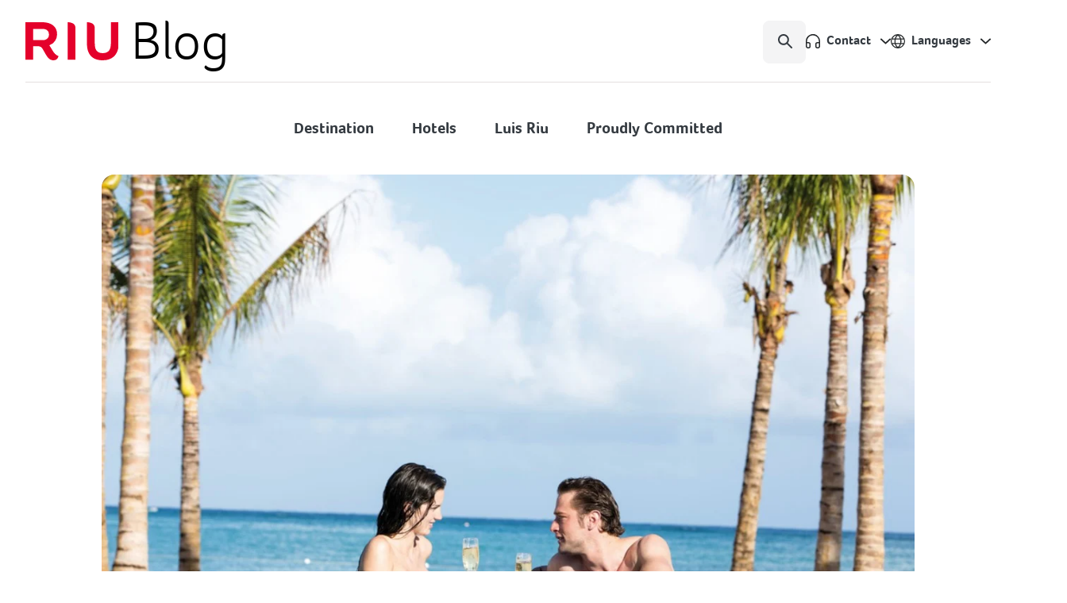

--- FILE ---
content_type: text/html; charset=UTF-8
request_url: https://www.riu.com/blog/en/adults-only-hotels-hotels-designed-for-couples/
body_size: 15222
content:
<!doctype html>
<html lang="en-US" class="no-js">
    <head>
        <meta charset="UTF-8">
        <title>Adults only hotels</title>

        <link href="//www.google-analytics.com" rel="dns-prefetch">
        <link href="https://www.riu.com/blog/wp-content/themes/RIU_2025_v2.2.1/img/icons/favicon.png" rel="shortcut icon">
        <link href="https://www.riu.com/blog/wp-content/themes/RIU_2025_v2.2.1/img/icons/touch.png" rel="apple-touch-icon-precomposed">

        <meta http-equiv="X-UA-Compatible" content="IE=edge, chrome=1">
        <meta name="viewport" content="width=device-width, initial-scale=1.0, minimum-scale=1.0, maximum-scale=1.0">
               <!-- Google Tag Manager -->
        <script type="82c8fcf08e682cb7460cfee1-text/javascript">
        (function(w,d,s,l,i){w[l]=w[l]||[];w[l].push({'gtm.start':
        new Date().getTime(),event:'gtm.js'});var f=d.getElementsByTagName(s)[0],
        j=d.createElement(s),dl=l!='dataLayer'?'&l='+l:'';j.async=true;j.src=
        'https://www.googletagmanager.com/gtm.js?id='+i+dl;f.parentNode.insertBefore(j,f);
        })(window,document,'script','dataLayer','GTM-N2VK78K');
        </script>
        <!-- End Google Tag Manager -->
        <meta name='robots' content='index, follow, max-image-preview:large, max-snippet:-1, max-video-preview:-1' />
	<style>img:is([sizes="auto" i], [sizes^="auto," i]) { contain-intrinsic-size: 3000px 1500px }</style>
	
	<!-- This site is optimized with the Yoast SEO plugin v26.0 - https://yoast.com/wordpress/plugins/seo/ -->
	<meta name="description" content="The Adults Only hotel concept is for those of our clients who want to relax and enjoy their vacation as a couple or with friends." />
	<link rel="canonical" href="https://www.riu.com/blog/en/adults-only-hotels-hotels-designed-for-couples/" />
	<meta property="og:locale" content="en_US" />
	<meta property="og:type" content="article" />
	<meta property="og:title" content="Adults only hotels" />
	<meta property="og:description" content="The Adults Only hotel concept is for those of our clients who want to relax and enjoy their vacation as a couple or with friends." />
	<meta property="og:url" content="https://www.riu.com/blog/en/adults-only-hotels-hotels-designed-for-couples/" />
	<meta property="og:site_name" content="RIU.com | Blog" />
	<meta property="article:published_time" content="2015-09-28T14:44:21+00:00" />
	<meta property="article:modified_time" content="2016-02-26T12:56:08+00:00" />
	<meta property="og:image" content="https://www.riu.com/blog/wp-content/uploads/2015/06/XJM_13_043.jpg" />
	<meta property="og:image:width" content="1152" />
	<meta property="og:image:height" content="767" />
	<meta property="og:image:type" content="image/jpeg" />
	<meta name="author" content="Riu Hotels" />
	<meta name="twitter:card" content="summary_large_image" />
	<meta name="twitter:label1" content="Written by" />
	<meta name="twitter:data1" content="Riu Hotels" />
	<meta name="twitter:label2" content="Est. reading time" />
	<meta name="twitter:data2" content="2 minutes" />
	<script type="application/ld+json" class="yoast-schema-graph">{"@context":"https://schema.org","@graph":[{"@type":["WebPage","ItemPage"],"@id":"https://www.riu.com/blog/en/adults-only-hotels-hotels-designed-for-couples/","url":"https://www.riu.com/blog/en/adults-only-hotels-hotels-designed-for-couples/","name":"Adults only hotels","isPartOf":{"@id":"https://www.riu.com/blog/de/#website"},"primaryImageOfPage":{"@id":"https://www.riu.com/blog/en/adults-only-hotels-hotels-designed-for-couples/#primaryimage"},"image":{"@id":"https://www.riu.com/blog/en/adults-only-hotels-hotels-designed-for-couples/#primaryimage"},"thumbnailUrl":"https://www.riu.com/blog/wp-content/uploads/2015/06/XJM_13_043.jpg","datePublished":"2015-09-28T14:44:21+00:00","dateModified":"2016-02-26T12:56:08+00:00","author":{"@id":"https://www.riu.com/blog/de/#/schema/person/0fc3424aae60615b7871ddf0a732e38c"},"description":"The Adults Only hotel concept is for those of our clients who want to relax and enjoy their vacation as a couple or with friends.","breadcrumb":{"@id":"https://www.riu.com/blog/en/adults-only-hotels-hotels-designed-for-couples/#breadcrumb"},"inLanguage":"en-US","potentialAction":[{"@type":"ReadAction","target":["https://www.riu.com/blog/en/adults-only-hotels-hotels-designed-for-couples/"]}]},{"@type":"ImageObject","inLanguage":"en-US","@id":"https://www.riu.com/blog/en/adults-only-hotels-hotels-designed-for-couples/#primaryimage","url":"https://www.riu.com/blog/wp-content/uploads/2015/06/XJM_13_043.jpg","contentUrl":"https://www.riu.com/blog/wp-content/uploads/2015/06/XJM_13_043.jpg","width":1152,"height":767,"caption":"Riu Palace Jamaica"},{"@type":"BreadcrumbList","@id":"https://www.riu.com/blog/en/adults-only-hotels-hotels-designed-for-couples/#breadcrumb","itemListElement":[{"@type":"ListItem","position":1,"name":"Portada","item":"https://www.riu.com/blog/de/"},{"@type":"ListItem","position":2,"name":"Adults Only Hotels: Hotels designed for Couples"}]},{"@type":"WebSite","@id":"https://www.riu.com/blog/de/#website","url":"https://www.riu.com/blog/de/","name":"RIU.com | Blog","description":"Blog de Riu Hotels &amp; Resorts | Noticias exclusivas de la cadena Riu Hotels &amp; Resorts | Hoteles en España, México, Jamaica, República Dominicana, Portugal, Miami y muchos más.","potentialAction":[{"@type":"SearchAction","target":{"@type":"EntryPoint","urlTemplate":"https://www.riu.com/blog/de/?s={search_term_string}"},"query-input":{"@type":"PropertyValueSpecification","valueRequired":true,"valueName":"search_term_string"}}],"inLanguage":"en-US"},{"@type":"Person","@id":"https://www.riu.com/blog/de/#/schema/person/0fc3424aae60615b7871ddf0a732e38c","name":"Riu Hotels","image":{"@type":"ImageObject","inLanguage":"en-US","@id":"https://www.riu.com/blog/de/#/schema/person/image/","url":"https://secure.gravatar.com/avatar/1845185f5dc0c5d7a3adb797bcd6cae1d3df26e3eead5da96b212485b274bdf3?s=96&d=mm&r=g","contentUrl":"https://secure.gravatar.com/avatar/1845185f5dc0c5d7a3adb797bcd6cae1d3df26e3eead5da96b212485b274bdf3?s=96&d=mm&r=g","caption":"Riu Hotels"},"url":"https://www.riu.com/blog/en/author/riu/"}]}</script>
	<!-- / Yoast SEO plugin. -->


<script type="82c8fcf08e682cb7460cfee1-text/javascript">
/* <![CDATA[ */
window._wpemojiSettings = {"baseUrl":"https:\/\/s.w.org\/images\/core\/emoji\/16.0.1\/72x72\/","ext":".png","svgUrl":"https:\/\/s.w.org\/images\/core\/emoji\/16.0.1\/svg\/","svgExt":".svg","source":{"concatemoji":"https:\/\/www.riu.com\/blog\/wp-includes\/js\/wp-emoji-release.min.js?ver=6.8.3"}};
/*! This file is auto-generated */
!function(s,n){var o,i,e;function c(e){try{var t={supportTests:e,timestamp:(new Date).valueOf()};sessionStorage.setItem(o,JSON.stringify(t))}catch(e){}}function p(e,t,n){e.clearRect(0,0,e.canvas.width,e.canvas.height),e.fillText(t,0,0);var t=new Uint32Array(e.getImageData(0,0,e.canvas.width,e.canvas.height).data),a=(e.clearRect(0,0,e.canvas.width,e.canvas.height),e.fillText(n,0,0),new Uint32Array(e.getImageData(0,0,e.canvas.width,e.canvas.height).data));return t.every(function(e,t){return e===a[t]})}function u(e,t){e.clearRect(0,0,e.canvas.width,e.canvas.height),e.fillText(t,0,0);for(var n=e.getImageData(16,16,1,1),a=0;a<n.data.length;a++)if(0!==n.data[a])return!1;return!0}function f(e,t,n,a){switch(t){case"flag":return n(e,"\ud83c\udff3\ufe0f\u200d\u26a7\ufe0f","\ud83c\udff3\ufe0f\u200b\u26a7\ufe0f")?!1:!n(e,"\ud83c\udde8\ud83c\uddf6","\ud83c\udde8\u200b\ud83c\uddf6")&&!n(e,"\ud83c\udff4\udb40\udc67\udb40\udc62\udb40\udc65\udb40\udc6e\udb40\udc67\udb40\udc7f","\ud83c\udff4\u200b\udb40\udc67\u200b\udb40\udc62\u200b\udb40\udc65\u200b\udb40\udc6e\u200b\udb40\udc67\u200b\udb40\udc7f");case"emoji":return!a(e,"\ud83e\udedf")}return!1}function g(e,t,n,a){var r="undefined"!=typeof WorkerGlobalScope&&self instanceof WorkerGlobalScope?new OffscreenCanvas(300,150):s.createElement("canvas"),o=r.getContext("2d",{willReadFrequently:!0}),i=(o.textBaseline="top",o.font="600 32px Arial",{});return e.forEach(function(e){i[e]=t(o,e,n,a)}),i}function t(e){var t=s.createElement("script");t.src=e,t.defer=!0,s.head.appendChild(t)}"undefined"!=typeof Promise&&(o="wpEmojiSettingsSupports",i=["flag","emoji"],n.supports={everything:!0,everythingExceptFlag:!0},e=new Promise(function(e){s.addEventListener("DOMContentLoaded",e,{once:!0})}),new Promise(function(t){var n=function(){try{var e=JSON.parse(sessionStorage.getItem(o));if("object"==typeof e&&"number"==typeof e.timestamp&&(new Date).valueOf()<e.timestamp+604800&&"object"==typeof e.supportTests)return e.supportTests}catch(e){}return null}();if(!n){if("undefined"!=typeof Worker&&"undefined"!=typeof OffscreenCanvas&&"undefined"!=typeof URL&&URL.createObjectURL&&"undefined"!=typeof Blob)try{var e="postMessage("+g.toString()+"("+[JSON.stringify(i),f.toString(),p.toString(),u.toString()].join(",")+"));",a=new Blob([e],{type:"text/javascript"}),r=new Worker(URL.createObjectURL(a),{name:"wpTestEmojiSupports"});return void(r.onmessage=function(e){c(n=e.data),r.terminate(),t(n)})}catch(e){}c(n=g(i,f,p,u))}t(n)}).then(function(e){for(var t in e)n.supports[t]=e[t],n.supports.everything=n.supports.everything&&n.supports[t],"flag"!==t&&(n.supports.everythingExceptFlag=n.supports.everythingExceptFlag&&n.supports[t]);n.supports.everythingExceptFlag=n.supports.everythingExceptFlag&&!n.supports.flag,n.DOMReady=!1,n.readyCallback=function(){n.DOMReady=!0}}).then(function(){return e}).then(function(){var e;n.supports.everything||(n.readyCallback(),(e=n.source||{}).concatemoji?t(e.concatemoji):e.wpemoji&&e.twemoji&&(t(e.twemoji),t(e.wpemoji)))}))}((window,document),window._wpemojiSettings);
/* ]]> */
</script>
<style id='wp-emoji-styles-inline-css' type='text/css'>

	img.wp-smiley, img.emoji {
		display: inline !important;
		border: none !important;
		box-shadow: none !important;
		height: 1em !important;
		width: 1em !important;
		margin: 0 0.07em !important;
		vertical-align: -0.1em !important;
		background: none !important;
		padding: 0 !important;
	}
</style>
<link rel='stylesheet' id='wp-block-library-css' href='https://www.riu.com/blog/wp-includes/css/dist/block-library/style.min.css?ver=6.8.3' media='all' />
<style id='classic-theme-styles-inline-css' type='text/css'>
/*! This file is auto-generated */
.wp-block-button__link{color:#fff;background-color:#32373c;border-radius:9999px;box-shadow:none;text-decoration:none;padding:calc(.667em + 2px) calc(1.333em + 2px);font-size:1.125em}.wp-block-file__button{background:#32373c;color:#fff;text-decoration:none}
</style>
<style id='acf-carousel-style-inline-css' type='text/css'>
.wp-block-carousel {
    position: relative;
}
.swiper .swiper-wrapper {
    align-items: center;
}
.swiper .swiper-wrapper .swiper-slide {
    opacity: 0;
    transition: all .6s ease;
    pointer-events: none;
}
.swiper .swiper-wrapper .swiper-slide.swiper-slide-active {
    opacity: 1;
    pointer-events: auto;
}
.swiper .swiper-wrapper .swiper-slide figure {
    overflow: inherit;
    border-radius: 0;
}
.swiper .swiper-wrapper .swiper-slide figure img {
    display: block;
    object-fit: contain;
    width: auto;
    max-width: 100%;
    height: 100%;
    max-height: 55.8rem;
    border-radius: 1.6rem;
    margin: 0 auto;
    transform: scale(0.95);
    transition: all .6s ease;
}
.swiper .swiper-wrapper .swiper-slide.swiper-slide-active figure img {
    transform: scale(1);
}
.wp-block-carousel .swiper-pagination {
    position: relative;
    width: 100%;
    bottom: auto;
    line-height: 1.5rem;
    margin-top: 2.4rem;
}
.wp-block-carousel .swiper-pagination span {
    width: 1.5rem;
    height: 1.5rem;
    background-color: transparent;
    border: 1px solid var(--brand-dark);
    border-radius: 50%;
    margin: 0 0.9rem;
    opacity: 1;
}
.wp-block-carousel .swiper-pagination span:hover {
    background-color: var(--brand-primary);
}
.wp-block-carousel .swiper-pagination span.swiper-pagination-bullet-active {
    background-color: var(--brand-dark);
}
.wp-block-carousel .swiper-arrows {
    position: absolute;
    width: 100%;
    bottom: 50%;
    z-index: 10;
}
.wp-block-carousel .swiper-arrows > a {
    position: absolute;
    background-repeat: no-repeat;
    box-shadow: 0 2px 4px 0 rgba(0, 0, 0, 0.2) !important;
    transition: all .3s ease;
}
.wp-block-carousel .swiper-arrows > a {
    width: 6.2rem !important;
    height: 6.2rem !important;
    right: auto !important;
    background-color: white !important;
    background-position: center center !important;
    border-radius: 0.8rem !important;
    margin: 0 !important;
    opacity: 1 !important;
}
.wp-block-carousel .swiper-arrows > a.prev {
    left: 0 !important;
    background-image: url(/blog/wp-content/themes/RIU_2025_v2.2.1/blocks/carousel/img/icons/df_arrow_left_ico2.svg) !important;
    transform: translate(-50%, -50%);
}
.wp-block-carousel .swiper-arrows > a.prev:hover {
    left: -0.5rem !important;
}
.wp-block-carousel .swiper-arrows > a.next {
    right: 0 !important;
    background-image: url(/blog/wp-content/themes/RIU_2025_v2.2.1/blocks/carousel/img/icons/df_arrow_right_ico2.svg) !important;
    transform: translate(50%, -50%);
}
.wp-block-carousel .swiper-arrows > a.next:hover {
    right: -0.5rem !important;
}
</style>
<style id='global-styles-inline-css' type='text/css'>
:root{--wp--preset--aspect-ratio--square: 1;--wp--preset--aspect-ratio--4-3: 4/3;--wp--preset--aspect-ratio--3-4: 3/4;--wp--preset--aspect-ratio--3-2: 3/2;--wp--preset--aspect-ratio--2-3: 2/3;--wp--preset--aspect-ratio--16-9: 16/9;--wp--preset--aspect-ratio--9-16: 9/16;--wp--preset--color--black: #000000;--wp--preset--color--cyan-bluish-gray: #abb8c3;--wp--preset--color--white: #ffffff;--wp--preset--color--pale-pink: #f78da7;--wp--preset--color--vivid-red: #cf2e2e;--wp--preset--color--luminous-vivid-orange: #ff6900;--wp--preset--color--luminous-vivid-amber: #fcb900;--wp--preset--color--light-green-cyan: #7bdcb5;--wp--preset--color--vivid-green-cyan: #00d084;--wp--preset--color--pale-cyan-blue: #8ed1fc;--wp--preset--color--vivid-cyan-blue: #0693e3;--wp--preset--color--vivid-purple: #9b51e0;--wp--preset--gradient--vivid-cyan-blue-to-vivid-purple: linear-gradient(135deg,rgba(6,147,227,1) 0%,rgb(155,81,224) 100%);--wp--preset--gradient--light-green-cyan-to-vivid-green-cyan: linear-gradient(135deg,rgb(122,220,180) 0%,rgb(0,208,130) 100%);--wp--preset--gradient--luminous-vivid-amber-to-luminous-vivid-orange: linear-gradient(135deg,rgba(252,185,0,1) 0%,rgba(255,105,0,1) 100%);--wp--preset--gradient--luminous-vivid-orange-to-vivid-red: linear-gradient(135deg,rgba(255,105,0,1) 0%,rgb(207,46,46) 100%);--wp--preset--gradient--very-light-gray-to-cyan-bluish-gray: linear-gradient(135deg,rgb(238,238,238) 0%,rgb(169,184,195) 100%);--wp--preset--gradient--cool-to-warm-spectrum: linear-gradient(135deg,rgb(74,234,220) 0%,rgb(151,120,209) 20%,rgb(207,42,186) 40%,rgb(238,44,130) 60%,rgb(251,105,98) 80%,rgb(254,248,76) 100%);--wp--preset--gradient--blush-light-purple: linear-gradient(135deg,rgb(255,206,236) 0%,rgb(152,150,240) 100%);--wp--preset--gradient--blush-bordeaux: linear-gradient(135deg,rgb(254,205,165) 0%,rgb(254,45,45) 50%,rgb(107,0,62) 100%);--wp--preset--gradient--luminous-dusk: linear-gradient(135deg,rgb(255,203,112) 0%,rgb(199,81,192) 50%,rgb(65,88,208) 100%);--wp--preset--gradient--pale-ocean: linear-gradient(135deg,rgb(255,245,203) 0%,rgb(182,227,212) 50%,rgb(51,167,181) 100%);--wp--preset--gradient--electric-grass: linear-gradient(135deg,rgb(202,248,128) 0%,rgb(113,206,126) 100%);--wp--preset--gradient--midnight: linear-gradient(135deg,rgb(2,3,129) 0%,rgb(40,116,252) 100%);--wp--preset--font-size--small: 13px;--wp--preset--font-size--medium: 20px;--wp--preset--font-size--large: 36px;--wp--preset--font-size--x-large: 42px;--wp--preset--spacing--20: 0.44rem;--wp--preset--spacing--30: 0.67rem;--wp--preset--spacing--40: 1rem;--wp--preset--spacing--50: 1.5rem;--wp--preset--spacing--60: 2.25rem;--wp--preset--spacing--70: 3.38rem;--wp--preset--spacing--80: 5.06rem;--wp--preset--shadow--natural: 6px 6px 9px rgba(0, 0, 0, 0.2);--wp--preset--shadow--deep: 12px 12px 50px rgba(0, 0, 0, 0.4);--wp--preset--shadow--sharp: 6px 6px 0px rgba(0, 0, 0, 0.2);--wp--preset--shadow--outlined: 6px 6px 0px -3px rgba(255, 255, 255, 1), 6px 6px rgba(0, 0, 0, 1);--wp--preset--shadow--crisp: 6px 6px 0px rgba(0, 0, 0, 1);}:where(.is-layout-flex){gap: 0.5em;}:where(.is-layout-grid){gap: 0.5em;}body .is-layout-flex{display: flex;}.is-layout-flex{flex-wrap: wrap;align-items: center;}.is-layout-flex > :is(*, div){margin: 0;}body .is-layout-grid{display: grid;}.is-layout-grid > :is(*, div){margin: 0;}:where(.wp-block-columns.is-layout-flex){gap: 2em;}:where(.wp-block-columns.is-layout-grid){gap: 2em;}:where(.wp-block-post-template.is-layout-flex){gap: 1.25em;}:where(.wp-block-post-template.is-layout-grid){gap: 1.25em;}.has-black-color{color: var(--wp--preset--color--black) !important;}.has-cyan-bluish-gray-color{color: var(--wp--preset--color--cyan-bluish-gray) !important;}.has-white-color{color: var(--wp--preset--color--white) !important;}.has-pale-pink-color{color: var(--wp--preset--color--pale-pink) !important;}.has-vivid-red-color{color: var(--wp--preset--color--vivid-red) !important;}.has-luminous-vivid-orange-color{color: var(--wp--preset--color--luminous-vivid-orange) !important;}.has-luminous-vivid-amber-color{color: var(--wp--preset--color--luminous-vivid-amber) !important;}.has-light-green-cyan-color{color: var(--wp--preset--color--light-green-cyan) !important;}.has-vivid-green-cyan-color{color: var(--wp--preset--color--vivid-green-cyan) !important;}.has-pale-cyan-blue-color{color: var(--wp--preset--color--pale-cyan-blue) !important;}.has-vivid-cyan-blue-color{color: var(--wp--preset--color--vivid-cyan-blue) !important;}.has-vivid-purple-color{color: var(--wp--preset--color--vivid-purple) !important;}.has-black-background-color{background-color: var(--wp--preset--color--black) !important;}.has-cyan-bluish-gray-background-color{background-color: var(--wp--preset--color--cyan-bluish-gray) !important;}.has-white-background-color{background-color: var(--wp--preset--color--white) !important;}.has-pale-pink-background-color{background-color: var(--wp--preset--color--pale-pink) !important;}.has-vivid-red-background-color{background-color: var(--wp--preset--color--vivid-red) !important;}.has-luminous-vivid-orange-background-color{background-color: var(--wp--preset--color--luminous-vivid-orange) !important;}.has-luminous-vivid-amber-background-color{background-color: var(--wp--preset--color--luminous-vivid-amber) !important;}.has-light-green-cyan-background-color{background-color: var(--wp--preset--color--light-green-cyan) !important;}.has-vivid-green-cyan-background-color{background-color: var(--wp--preset--color--vivid-green-cyan) !important;}.has-pale-cyan-blue-background-color{background-color: var(--wp--preset--color--pale-cyan-blue) !important;}.has-vivid-cyan-blue-background-color{background-color: var(--wp--preset--color--vivid-cyan-blue) !important;}.has-vivid-purple-background-color{background-color: var(--wp--preset--color--vivid-purple) !important;}.has-black-border-color{border-color: var(--wp--preset--color--black) !important;}.has-cyan-bluish-gray-border-color{border-color: var(--wp--preset--color--cyan-bluish-gray) !important;}.has-white-border-color{border-color: var(--wp--preset--color--white) !important;}.has-pale-pink-border-color{border-color: var(--wp--preset--color--pale-pink) !important;}.has-vivid-red-border-color{border-color: var(--wp--preset--color--vivid-red) !important;}.has-luminous-vivid-orange-border-color{border-color: var(--wp--preset--color--luminous-vivid-orange) !important;}.has-luminous-vivid-amber-border-color{border-color: var(--wp--preset--color--luminous-vivid-amber) !important;}.has-light-green-cyan-border-color{border-color: var(--wp--preset--color--light-green-cyan) !important;}.has-vivid-green-cyan-border-color{border-color: var(--wp--preset--color--vivid-green-cyan) !important;}.has-pale-cyan-blue-border-color{border-color: var(--wp--preset--color--pale-cyan-blue) !important;}.has-vivid-cyan-blue-border-color{border-color: var(--wp--preset--color--vivid-cyan-blue) !important;}.has-vivid-purple-border-color{border-color: var(--wp--preset--color--vivid-purple) !important;}.has-vivid-cyan-blue-to-vivid-purple-gradient-background{background: var(--wp--preset--gradient--vivid-cyan-blue-to-vivid-purple) !important;}.has-light-green-cyan-to-vivid-green-cyan-gradient-background{background: var(--wp--preset--gradient--light-green-cyan-to-vivid-green-cyan) !important;}.has-luminous-vivid-amber-to-luminous-vivid-orange-gradient-background{background: var(--wp--preset--gradient--luminous-vivid-amber-to-luminous-vivid-orange) !important;}.has-luminous-vivid-orange-to-vivid-red-gradient-background{background: var(--wp--preset--gradient--luminous-vivid-orange-to-vivid-red) !important;}.has-very-light-gray-to-cyan-bluish-gray-gradient-background{background: var(--wp--preset--gradient--very-light-gray-to-cyan-bluish-gray) !important;}.has-cool-to-warm-spectrum-gradient-background{background: var(--wp--preset--gradient--cool-to-warm-spectrum) !important;}.has-blush-light-purple-gradient-background{background: var(--wp--preset--gradient--blush-light-purple) !important;}.has-blush-bordeaux-gradient-background{background: var(--wp--preset--gradient--blush-bordeaux) !important;}.has-luminous-dusk-gradient-background{background: var(--wp--preset--gradient--luminous-dusk) !important;}.has-pale-ocean-gradient-background{background: var(--wp--preset--gradient--pale-ocean) !important;}.has-electric-grass-gradient-background{background: var(--wp--preset--gradient--electric-grass) !important;}.has-midnight-gradient-background{background: var(--wp--preset--gradient--midnight) !important;}.has-small-font-size{font-size: var(--wp--preset--font-size--small) !important;}.has-medium-font-size{font-size: var(--wp--preset--font-size--medium) !important;}.has-large-font-size{font-size: var(--wp--preset--font-size--large) !important;}.has-x-large-font-size{font-size: var(--wp--preset--font-size--x-large) !important;}
:where(.wp-block-post-template.is-layout-flex){gap: 1.25em;}:where(.wp-block-post-template.is-layout-grid){gap: 1.25em;}
:where(.wp-block-columns.is-layout-flex){gap: 2em;}:where(.wp-block-columns.is-layout-grid){gap: 2em;}
:root :where(.wp-block-pullquote){font-size: 1.5em;line-height: 1.6;}
</style>
<link rel='stylesheet' id='wpml-legacy-horizontal-list-0-css' href='https://www.riu.com/blog/wp-content/plugins/sitepress-multilingual-cms/templates/language-switchers/legacy-list-horizontal/style.min.css?ver=1' media='all' />
<style id='wpml-legacy-horizontal-list-0-inline-css' type='text/css'>
.wpml-ls-statics-shortcode_actions, .wpml-ls-statics-shortcode_actions .wpml-ls-sub-menu, .wpml-ls-statics-shortcode_actions a {border-color:#cdcdcd;}.wpml-ls-statics-shortcode_actions a, .wpml-ls-statics-shortcode_actions .wpml-ls-sub-menu a, .wpml-ls-statics-shortcode_actions .wpml-ls-sub-menu a:link, .wpml-ls-statics-shortcode_actions li:not(.wpml-ls-current-language) .wpml-ls-link, .wpml-ls-statics-shortcode_actions li:not(.wpml-ls-current-language) .wpml-ls-link:link {color:#444444;background-color:#ffffff;}.wpml-ls-statics-shortcode_actions .wpml-ls-sub-menu a:hover,.wpml-ls-statics-shortcode_actions .wpml-ls-sub-menu a:focus, .wpml-ls-statics-shortcode_actions .wpml-ls-sub-menu a:link:hover, .wpml-ls-statics-shortcode_actions .wpml-ls-sub-menu a:link:focus {color:#000000;background-color:#eeeeee;}.wpml-ls-statics-shortcode_actions .wpml-ls-current-language > a {color:#444444;background-color:#ffffff;}.wpml-ls-statics-shortcode_actions .wpml-ls-current-language:hover>a, .wpml-ls-statics-shortcode_actions .wpml-ls-current-language>a:focus {color:#000000;background-color:#eeeeee;}
</style>
<link rel='stylesheet' id='normalize-css' href='https://www.riu.com/blog/wp-content/themes/RIU_2025_v2.2.1/css/lib/normalize.min.css?ver=2.1.3' media='all' />
<link rel='stylesheet' id='materialize-css' href='https://www.riu.com/blog/wp-content/themes/RIU_2025_v2.2.1/css/lib/materialize.min.css?ver=0.1.2' media='all' />
<link rel='stylesheet' id='swiper-css' href='https://www.riu.com/blog/wp-content/themes/RIU_2025_v2.2.1/css/lib/swiper.min.css?ver=4.0.6' media='all' />
<link rel='stylesheet' id='html5blank-css' href='https://www.riu.com/blog/wp-content/themes/RIU_2025_v2.2.1/style.css?ver=2.0.2' media='all' />
<script type="82c8fcf08e682cb7460cfee1-text/javascript" id="jquery-core-js-extra">
/* <![CDATA[ */
var my_theme = {"template_directory_uri":"https:\/\/www.riu.com\/blog\/wp-content\/themes\/RIU_2025_v2.2.1"};
/* ]]> */
</script>
<script type="82c8fcf08e682cb7460cfee1-text/javascript" src="https://www.riu.com/blog/wp-includes/js/jquery/jquery.min.js?ver=3.7.1" id="jquery-core-js"></script>
<script type="82c8fcf08e682cb7460cfee1-text/javascript" src="https://www.riu.com/blog/wp-includes/js/jquery/jquery-migrate.min.js?ver=3.4.1" id="jquery-migrate-js"></script>
<link rel="https://api.w.org/" href="https://www.riu.com/blog/en/wp-json/" /><link rel="alternate" title="JSON" type="application/json" href="https://www.riu.com/blog/en/wp-json/wp/v2/posts/492" /><link rel="alternate" title="oEmbed (JSON)" type="application/json+oembed" href="https://www.riu.com/blog/en/wp-json/oembed/1.0/embed?url=https%3A%2F%2Fwww.riu.com%2Fblog%2Fen%2Fadults-only-hotels-hotels-designed-for-couples%2F" />
<link rel="alternate" title="oEmbed (XML)" type="text/xml+oembed" href="https://www.riu.com/blog/en/wp-json/oembed/1.0/embed?url=https%3A%2F%2Fwww.riu.com%2Fblog%2Fen%2Fadults-only-hotels-hotels-designed-for-couples%2F&#038;format=xml" />
<meta name="generator" content="WPML ver:4.8.2 stt:1,3,2;" />
    <script type="application/ld+json">
    {
      "@context": "https://schema.org",
      "@type": "NewsArticle",
      "mainEntityOfPage": {
        "@type": "WebPage",
        "@id": "https://www.riu.com/blog/en/adults-only-hotels-hotels-designed-for-couples/"
      },
      "headline": "Adults only hotels",
      "description": "The Adults Only hotel concept is for those of our clients who want to relax and enjoy their vacation as a couple or with friends.",
      "image": "https://www.riu.com/blog/wp-content/uploads/2015/06/XJM_13_043.jpg",
      "datePublished": "2015-09-28T14:44:21+0200",
      "dateModified": "2016-02-26T12:56:08+0100",
      "author": {
        "@type": "Organization",
        "name": "Riu Hotels"
      },
      "publisher": {
        "@type": "Organization",
        "name": "Riu Hotels",
        "logo": {
          "@type": "ImageObject",
          "url": "https://www.riu.com/blog/wp-content/themes/RIU_2025_v2.2.1/img/logo.svg"
        }
      }
    }
    </script>
    		<style type="text/css" id="wp-custom-css">
			.archive main .container > .wrapper #photo { height: 50vh; }

.wp-block-carousel .swiper figure figcaption {
  max-width: 68rem !important;
  margin: 0 auto !important;
  text-align: center !important;
}

html:lang(en-US) .sidebar #block-3, html:lang(de-DE) .sidebar #block-3, html:lang(de-DE) .sidebar #block-6 {
	display: none;
}

article p {  
    hyphens: auto;
    -webkit-hyphens: auto;
    -ms-hyphens: auto;
    word-wrap: break-word;
  }

.sidebar #block-profile > ul > li .photo {
    width: 12rem;
		height: 12rem;
}
.sidebar #block-profile > ul > li .photo img {
		height: 100%;
		object-fit: cover;
}

.single section .profile .photo {
		width: 12rem;
    height: 12rem;
}
.single section .profile .photo img {
		height: 100%;
		object-fit: cover;
}

@media only screen and (min-width: 601px) {
    .sidebar #block-profile > ul > li .photo {
        width: 14rem;
				height: 14rem;
    }
	
		.single section .profile .photo {
				width: 16rem;
    		height: 16rem;
		}
}

@media only screen and (min-width: 993px) {
    .archive main .container > .wrapper #photo {
				height: auto;
        max-height: 58.4rem;
    }
}		</style>
		    </head>
    <body class="wp-singular post-template-default single single-post postid-492 single-format-standard wp-theme-RIU_2025_v221 metaslider-plugin adults-only-hotels-hotels-designed-for-couples">
 		<!-- Google Tag Manager (noscript) -->
        <noscript>
          <iframe src="https://www.googletagmanager.com/ns.html?id=GTM-N2VK78K"
          height="0" width="0" style="display:none;visibility:hidden"></iframe>
        </noscript>
        <!-- End Google Tag Manager (noscript) -->
        <!-- header -->
        <header class="header clear" role="banner">
            <!-- wrapper -->
            <div class="wrapper">
                                <div class="logo">
                    <a href="https://www.riu.com/en/home.jsp" target="_blank">
                        <img src="https://www.riu.com/blog/wp-content/uploads/2024/09/riu-logo.svg" alt="" />
                    </a>
                                                            <span><a href="https://www.riu.com/blog/en/" title="Blog">Blog</a></span>
                                                        </div>
                                <ul class="util_nav">
                    <li class="search"><!-- search -->
<form method="get" action="https://www.riu.com/blog/en/" role="search">
	<input type="search" name="s" autocomplete="off" placeholder="Search...">
    <button type="submit" role="button" disabled><img class="icon" src="https://www.riu.com/blog/wp-content/themes/RIU_2025_v2.2.1/img/icons/df_search_ico1.svg" /></button>
</form>
<!-- /search -->
</li>
                    <li class="contact"><a class="dropdown dropdown-contact" href="#" data-target="contact"><img class="icon" src="https://www.riu.com/blog/wp-content/themes/RIU_2025_v2.2.1/img/icons/df_contact_ico1.svg" />Contact<img class="icon" src="https://www.riu.com/blog/wp-content/themes/RIU_2025_v2.2.1/img/icons/df_caret_ico1.svg" /></a>
                        <div id="contact" class="dropdown-content">
                                                        <ul>
                                                                <li ><strong>Germany</strong> <a href="tel:08007234360">0800 723 43 60</a></li>
                                                                <li ><strong>Argentina</strong> <a href="tel:08004442021">0 800 444 2021</a></li>
                                                                <li ><strong>Australia</strong> <a href="tel:1800669201">1800 669 201</a></li>
                                                                <li ><strong>Austria</strong> <a href="tel:0800802960">0 800 802 960</a></li>
                                                                <li ><strong>Brazil</strong> <a href="tel:08008923280">0800 892 3280</a></li>
                                                                <li ><strong>Belgium</strong> <a href="tel:080054127">0 800 54127</a></li>
                                                                <li ><strong>Canada</strong> <a href="tel:18668453765">1 866 845 3765</a></li>
                                                                <li ><strong>Chile</strong> <a href="tel:0800914268">0 800 914 268</a></li>
                                                                <li ><strong>Colombia</strong> <a href="tel:018007522201">01 800 752 2201</a></li>
                                                                <li ><strong>Costa Rica</strong> <a href="tel:50626812350">506 2681 2350</a></li>
                                                                <li ><strong>Ecuador</strong> <a href="tel:01800000039">01 800 000 039</a></li>
                                                                <li ><strong>UAE</strong> <a href="tel:042310998">0 42310998</a></li>
                                                                <li ><strong>France</strong> <a href="tel:0800736995">0800 73 69 95</a></li>
                                                                <li ><strong>Guatemala</strong> <a href="tel:18008350350">1800 835 0350</a></li>
                                                                <li ><strong>Netherlands</strong> <a href="tel:08002300647">0 800 230 06 47</a></li>
                                                                <li ><strong>India</strong> <a href="tel:0008000502004">000 800 050 2004</a></li>
                                                                <li ><strong>Ireland</strong> <a href="tel:1800777777">1 800 777 777</a></li>
                                                                <li ><strong>Italy</strong> <a href="tel:800976304">800 976 304</a></li>
                                                                <li ><strong>Jamaica</strong> <a href="tel:18769408019">1 876 940 8019</a></li>
                                                                <li ><strong>Luxembourg</strong> <a href="tel:80026517">800 26 517</a></li>
                                                                <li ><strong>Morocco</strong> <a href="tel:0528384860">0 528 38 48 60</a></li>
                                                                <li ><strong>Mauritius</strong> <a href="tel:2306504209">230 650 42 09</a></li>
                                                                <li ><strong>Mexico</strong> <a href="tel:8002255748">800 225 5748</a></li>
                                                                <li ><strong>Panama</strong> <a href="tel:5072820460">507 282 0460</a></li>
                                                                <li ><strong>Paraguay</strong> <a href="tel:0098005210023">009 800 521 0023</a></li>
                                                                <li ><strong>Peru</strong> <a href="tel:080054881">0800 54881</a></li>
                                                                <li ><strong>Poland</strong> <a href="tel:800088827">800 088 827</a></li>
                                                                <li ><strong>Portugal</strong> <a href="tel:808780809">808 780 809</a></li>
                                                                <li ><strong>D. Republic</strong> <a href="tel:8097316823">809 731 6823</a></li>
                                                                <li ><strong>United Kingdom</strong> <a href="tel:08000868982">0 800 086 8982</a></li>
                                                                <li ><strong>Reunion</strong> <a href="tel:0262668042">02 62 66 80 42</a></li>
                                                                <li ><strong>Russia</strong> <a href="tel:88001006350">8800 100 6350</a></li>
                                                                <li ><strong>Senegal</strong> <a href="tel:221339890979">221 339 890 979</a></li>
                                                                <li ><strong>Sri Lanka</strong> <a href="tel:94112112000">941 121 120 00</a></li>
                                                                <li ><strong>South Africa</strong> <a href="tel:800981824">800 981 824</a></li>
                                                                <li ><strong>Spain</strong> <a href="tel:871930290">871 930 290 </a></li>
                                                                <li ><strong>Switzerland</strong> <a href="tel:0800723436">0800 723 436</a></li>
                                                                <li ><strong>USA</strong> <a href="tel:18887484990">1 888 748 4990</a></li>
                                                                <li ><strong>Uruguay</strong> <a href="tel:000405210121">0004 0521 0121</a></li>
                                                                <li ><strong>Venezuela</strong> <a href="tel:08001004916">0 800 100 4916</a></li>
                                                                <li class="featured"><strong>Rest of World</strong> <a href="tel:0034871966296">00 34 871 966296</a></li>
                                                                <li class="featured"><strong>Rest America</strong> <a href="tel:00523338807577">00 52 33 3880 7577</a></li>
                                                            </ul>
                                                    </div>
                    </li>
                    <li class="languages"><a class="dropdown dropdown-languages" href="#" data-target="languages"><img class="icon" src="https://www.riu.com/blog/wp-content/themes/RIU_2025_v2.2.1/img/icons/df_language_ico1.svg" />Languages<img class="icon" src="https://www.riu.com/blog/wp-content/themes/RIU_2025_v2.2.1/img/icons/df_caret_ico1.svg" /></a>
                        <div id="languages" class="dropdown-content">
                            <ul><li><a href="https://www.riu.com/blog/hoteles-adults-only-hoteles-pensados-para-dos/">Español</a></li><li>English</li><li><a href="https://www.riu.com/blog/de/">Deutsch</a></li></ul>                        </div>
                    </li>
                    <li class="navbar"><a href="#!" data-target="navbar" class="sidenav-trigger"><img class="icon" src="https://www.riu.com/blog/wp-content/themes/RIU_2025_v2.2.1/img/icons/df_nav_ico1.svg" /></a></li>
                </ul>
            </div>
            <!-- /wrapper -->
                        <!-- nav -->
            <nav class="nav" id="navbar" role="navigation">
                <!-- container -->
                <div class="container">
                    <a class="sidenav-close" href="#!"><img class="icon" src="https://www.riu.com/blog/wp-content/themes/RIU_2025_v2.2.1/img/icons/df_close_ico1.svg" /></a>
                    <ul><li id="menu-item-10059" class="menu-item menu-item-type-taxonomy menu-item-object-category menu-item-10059"><a href="https://www.riu.com/blog/en/category/destination/">Destination</a></li>
<li id="menu-item-408" class="menu-item menu-item-type-taxonomy menu-item-object-category current-post-ancestor current-menu-parent current-post-parent menu-item-408"><a href="https://www.riu.com/blog/en/category/hotels-all-en/">Hotels</a></li>
<li id="menu-item-8201" class="menu-item menu-item-type-taxonomy menu-item-object-category menu-item-8201"><a href="https://www.riu.com/blog/en/category/luis-riu-en/">Luis Riu</a></li>
<li id="menu-item-33846" class="menu-item menu-item-type-taxonomy menu-item-object-category menu-item-33846"><a href="https://www.riu.com/blog/en/category/proudly-commited/">Proudly Committed</a></li>
</ul>                </div>
                <!-- /container -->
            </nav>
            <!-- /nav -->
                    </header>
        <!-- /header -->

<main role="main">
    <!-- container -->
    <div class="container row">
        <figure id="photo"><img src="https://www.riu.com/blog/wp-content/uploads/2015/06/XJM_13_043.jpg" class="attachment-full size-full wp-post-image" alt="Riu Palace Jamaica" decoding="async" fetchpriority="high" srcset="https://www.riu.com/blog/wp-content/uploads/2015/06/XJM_13_043.jpg 1152w, https://www.riu.com/blog/wp-content/uploads/2015/06/XJM_13_043-250x166.jpg 250w, https://www.riu.com/blog/wp-content/uploads/2015/06/XJM_13_043-768x511.jpg 768w, https://www.riu.com/blog/wp-content/uploads/2015/06/XJM_13_043-700x466.jpg 700w, https://www.riu.com/blog/wp-content/uploads/2015/06/XJM_13_043-120x80.jpg 120w, https://www.riu.com/blog/wp-content/uploads/2015/06/XJM_13_043-300x200.jpg 300w, https://www.riu.com/blog/wp-content/uploads/2015/06/XJM_13_043-1024x682.jpg 1024w" sizes="(max-width: 1152px) 100vw, 1152px" /></figure>
        <!-- section -->
        <section class="col s12 xl8">
                        <!-- article -->
            <article>
                <div class="card z-depth-2">
                    <h1>Adults Only Hotels: Hotels designed for Couples</h1>
                    <span class="date">28 September, 2015</span>
                                                            <span class="share"><a href="#share" class="modal-trigger">Share <img class="icon" src="https://www.riu.com/blog/wp-content/themes/RIU_2025_v2.2.1/img/icons/df_share_ico1.svg" /></a></span>
                                    </div>
                <p><a href="https://www.riu.com/blog/wp-content/uploads/2015/06/XJM_13_043.jpg"><img decoding="async" class="aligncenter wp-image-439 size-large" src="https://www.riu.com/blog/wp-content/uploads/2015/06/XJM_13_043-1024x682.jpg" alt="Riu Palace Jamaica" width="1024" height="682" srcset="https://www.riu.com/blog/wp-content/uploads/2015/06/XJM_13_043-1024x682.jpg 1024w, https://www.riu.com/blog/wp-content/uploads/2015/06/XJM_13_043-250x166.jpg 250w, https://www.riu.com/blog/wp-content/uploads/2015/06/XJM_13_043-768x511.jpg 768w, https://www.riu.com/blog/wp-content/uploads/2015/06/XJM_13_043-700x466.jpg 700w, https://www.riu.com/blog/wp-content/uploads/2015/06/XJM_13_043-120x80.jpg 120w, https://www.riu.com/blog/wp-content/uploads/2015/06/XJM_13_043-300x200.jpg 300w, https://www.riu.com/blog/wp-content/uploads/2015/06/XJM_13_043.jpg 1152w" sizes="(max-width: 1024px) 100vw, 1024px" /></a>RIU Hotels, in an effort to satisfy customer demand, offers a selection of properties designed to cater for a broad base of needs and requirements, reflecting the many kinds of tourists nowadays. The company has its ClubHotel establishments designed for families and the recent <a title="Riu Plaza Hotels" href="www.riuplaza.com" target="_blank">RIU Plaza</a> range located in big cities for business guests.  RIU now offers its “<strong><a title="Adults Only" href="https://www.riu.com/en/posts/hotels/adults-only-hotels.jsp" target="_blank">Adults Only</a></strong>” range of hotels for guests over 18 years of age.</p>
<p>RIU’s “Adults Only” hotels are ideal for <strong>couples</strong> or <strong>groups of friends</strong> who want to enjoy a romantic or relaxing holiday experience, with the maximum level of  comfort and great service.</p>
<p>This range provides a way for adults to get away from the cold weather and the hustle and bustle of city life, and have some rest in a peaceful atmosphere with other likeminded guests.  “Adults Only” means that the facilities, as well as all the small details and comforts, are designed with adults in mind.  These are hotels that have taken care of every last detail to make sure you enjoy a relaxing holiday in your destination of choice.</p>
<p>These resorts were designed for customers who are looking for an <strong>exclusive atmosphere</strong> to enjoy with their partner or where they can have some <strong>fun with their friends</strong> without foregoing the wide range of services at RIU Hotels.  RIU “Adults Only” hotels are renowned for a rich and elaborated gastronomic offering, leisure options designed specifically for adults, specialised services, and body care and beauty treatments.</p>
<p><a href="https://www.riu.com/blog/wp-content/uploads/2015/06/XPE_12_039.jpg"><img decoding="async" class=" size-large wp-image-440 aligncenter" src="https://www.riu.com/blog/wp-content/uploads/2015/06/XPE_12_039-1024x682.jpg" alt="Riu Palace Península" width="1024" height="682" srcset="https://www.riu.com/blog/wp-content/uploads/2015/06/XPE_12_039-1024x682.jpg 1024w, https://www.riu.com/blog/wp-content/uploads/2015/06/XPE_12_039-250x167.jpg 250w, https://www.riu.com/blog/wp-content/uploads/2015/06/XPE_12_039-768x512.jpg 768w, https://www.riu.com/blog/wp-content/uploads/2015/06/XPE_12_039-700x466.jpg 700w, https://www.riu.com/blog/wp-content/uploads/2015/06/XPE_12_039-120x80.jpg 120w, https://www.riu.com/blog/wp-content/uploads/2015/06/XPE_12_039-300x200.jpg 300w, https://www.riu.com/blog/wp-content/uploads/2015/06/XPE_12_039.jpg 1123w" sizes="(max-width: 1024px) 100vw, 1024px" /></a></p>
<p>RIU Hotels has “Adults Only” establishments in several locations.  The first of this range, <a title="Riu Palace Macao" href="https://www.riu.com/en/Paises/dominican-republic/punta-cana/hotel-riu-palace-macao/index.jsp" target="_blank">RIU Palace Macao</a> in Punta Cana, Dom Rep was the first “Adults Only” hotel opened by RIU and it has become a favourite amongst guests In Aruba, there is <a title="Riu Palace Antillas" href="https://www.riu.com/es/Paises/aruba/palmbeach/hotel-riu-palace-antillas/" target="_blank">RIU Palace Antillas</a>.   <a title="Riu Palace Jamaica" href="https://www.riu.com/es/Paises/jamaica/montego-bay/hotel-riu-palace-jamaica/" target="_blank">RIU Palace Jamaica</a> in Negril was inaugurated in December 2013 and provides excellent service and beautifully designed rooms. <a title="Riu Palace Península" href="https://www.riu.com/es/Paises/mexico/cancun/hotel-riu-palace-peninsula/" target="_blank">RIU Palace Peninsula</a>, located in Cancun, has a special exclusive “Adults Only” area.</p>
<p>&nbsp;</p>
                                                            </article>
            <!-- /article -->
            <div class="post-nav">
                <div class="prev">
                                    </div>
                                <div class="next">
                    <span class="card">
                        <a href="https://www.riu.com/blog/en/riu-launches-the-video-green-human-to-celebrate-the-world-environment-day/" rel="next"><img src="https://www.riu.com/blog/wp-content/uploads/2015/06/la-foto-5-223x137.jpg" class="attachment-post-thumbnail size-post-thumbnail wp-post-image" alt="Dia Internacional del Medio Ambien en RIU" decoding="async" loading="lazy" /></a>                        <strong><a href="https://www.riu.com/blog/en/riu-launches-the-video-green-human-to-celebrate-the-world-environment-day/" rel="next">RIU launches the video “Green &#038; Human” to celebrate the World Environment Day</a></strong>
                    </span>
                    <a href="https://www.riu.com/blog/en/riu-launches-the-video-green-human-to-celebrate-the-world-environment-day/" rel="next"><img class="icon" src="https://www.riu.com/blog/wp-content/themes/RIU_2025_v2.2.1/img/icons/df_arrow_right_ico1.svg" /></a>                </div>
                            </div>
            <div id="comments" class="comments">
		<h2>5 Comments</h2>
	<ul>
		<!-- heads up: starting < for the html tag (li or div) in the next line: -->
<li class="comment even thread-even depth-1" id="comment-5138">
        <div id="div-comment-5138">
                <div class="comment-author">
            <img alt='' src='https://secure.gravatar.com/avatar/f85a3021ad8d4c13bc5872d5a4a1f90586f49f03f865b15155840350305be270?s=96&#038;d=mm&#038;r=g' srcset='https://secure.gravatar.com/avatar/f85a3021ad8d4c13bc5872d5a4a1f90586f49f03f865b15155840350305be270?s=96&#038;d=mm&#038;r=g 2x' class='avatar avatar-96 photo' height='96' width='96' loading='lazy' decoding='async'/>            <cite>loscabosag</cite>        </div>
                <div class="comment-meta"><a href="https://www.riu.com/blog/en/adults-only-hotels-hotels-designed-for-couples/#comment-5138">
            2 August, 2017 at 3:34 pm</a>        </div>
        <p>Thanks for sharing this amazing information about Cabo Properties Sale<br />
 it really helpful for me <a href="http://www.loscabosagent.com/" rel="nofollow">Cabo Properties Sale<br />
</a>. Really very helpfull!!!</p>
        <div class="reply">
            <a rel="nofollow" class="comment-reply-link" href="#comment-5138" data-commentid="5138" data-postid="492" data-belowelement="div-comment-5138" data-respondelement="respond" data-replyto="Reply to loscabosag" aria-label="Reply to loscabosag">Reply</a>        </div>
            </div>
        </li><!-- #comment-## -->
<!-- heads up: starting < for the html tag (li or div) in the next line: -->
<li class="comment odd alt thread-odd thread-alt depth-1 parent" id="comment-16929">
        <div id="div-comment-16929">
                <div class="comment-author">
            <img alt='' src='https://secure.gravatar.com/avatar/67dc51c1382ca39fd57589e98ea28683de96d15514c12f87af29ecd030fe96f6?s=96&#038;d=mm&#038;r=g' srcset='https://secure.gravatar.com/avatar/67dc51c1382ca39fd57589e98ea28683de96d15514c12f87af29ecd030fe96f6?s=96&#038;d=mm&#038;r=g 2x' class='avatar avatar-96 photo' height='96' width='96' loading='lazy' decoding='async'/>            <cite>Lorraine</cite>        </div>
                <div class="comment-meta"><a href="https://www.riu.com/blog/en/adults-only-hotels-hotels-designed-for-couples/#comment-16929">
            13 January, 2022 at 8:09 pm</a>        </div>
        <p>Is Riu Palace boa vista adult only</p>
        <div class="reply">
            <a rel="nofollow" class="comment-reply-link" href="#comment-16929" data-commentid="16929" data-postid="492" data-belowelement="div-comment-16929" data-respondelement="respond" data-replyto="Reply to Lorraine" aria-label="Reply to Lorraine">Reply</a>        </div>
            </div>
        <ul class="children">
<!-- heads up: starting < for the html tag (li or div) in the next line: -->
<li class="comment byuser comment-author-riu bypostauthor even depth-2" id="comment-17171">
        <div id="div-comment-17171">
                <div class="comment-author">
            <img alt='' src='https://secure.gravatar.com/avatar/1845185f5dc0c5d7a3adb797bcd6cae1d3df26e3eead5da96b212485b274bdf3?s=96&#038;d=mm&#038;r=g' srcset='https://secure.gravatar.com/avatar/1845185f5dc0c5d7a3adb797bcd6cae1d3df26e3eead5da96b212485b274bdf3?s=96&#038;d=mm&#038;r=g 2x' class='avatar avatar-96 photo' height='96' width='96' loading='lazy' decoding='async'/>            <cite>Riu Hotels</cite>        </div>
                <div class="comment-meta"><a href="https://www.riu.com/blog/en/adults-only-hotels-hotels-designed-for-couples/#comment-17171">
            25 January, 2022 at 9:28 am</a>        </div>
        <p>Hi Lorraine!</p>
<p>Thank you very much for contacting us. Regarding your question, the hotel Riu Palace Boavista is not Adults Only. </p>
<p>Kind regards,<br />
RIU Hotels &#038; Resorts</p>
        <div class="reply">
            <a rel="nofollow" class="comment-reply-link" href="#comment-17171" data-commentid="17171" data-postid="492" data-belowelement="div-comment-17171" data-respondelement="respond" data-replyto="Reply to Riu Hotels" aria-label="Reply to Riu Hotels">Reply</a>        </div>
            </div>
        </li><!-- #comment-## -->
</ul><!-- .children -->
</li><!-- #comment-## -->
<!-- heads up: starting < for the html tag (li or div) in the next line: -->
<li class="comment odd alt thread-even depth-1 parent" id="comment-29664">
        <div id="div-comment-29664">
                <div class="comment-author">
            <img alt='' src='https://secure.gravatar.com/avatar/3e8512460fb6413358b75ea4133bdbcc55deb6a551243d2f93a3ddedc9912aff?s=96&#038;d=mm&#038;r=g' srcset='https://secure.gravatar.com/avatar/3e8512460fb6413358b75ea4133bdbcc55deb6a551243d2f93a3ddedc9912aff?s=96&#038;d=mm&#038;r=g 2x' class='avatar avatar-96 photo' height='96' width='96' loading='lazy' decoding='async'/>            <cite>MICHELLE A SILVER</cite>        </div>
                <div class="comment-meta"><a href="https://www.riu.com/blog/en/adults-only-hotels-hotels-designed-for-couples/#comment-29664">
            1 September, 2024 at 11:14 am</a>        </div>
        <p>If I book at the Riu Caribe, Adults only, will I still be able to use and visit the all the property areas and pools? If I understand correctly, the adult area just give me one more option?</p>
        <div class="reply">
            <a rel="nofollow" class="comment-reply-link" href="#comment-29664" data-commentid="29664" data-postid="492" data-belowelement="div-comment-29664" data-respondelement="respond" data-replyto="Reply to MICHELLE A SILVER" aria-label="Reply to MICHELLE A SILVER">Reply</a>        </div>
            </div>
        <ul class="children">
<!-- heads up: starting < for the html tag (li or div) in the next line: -->
<li class="comment byuser comment-author-riu bypostauthor even depth-2" id="comment-29806">
        <div id="div-comment-29806">
                <div class="comment-author">
            <img alt='' src='https://secure.gravatar.com/avatar/1845185f5dc0c5d7a3adb797bcd6cae1d3df26e3eead5da96b212485b274bdf3?s=96&#038;d=mm&#038;r=g' srcset='https://secure.gravatar.com/avatar/1845185f5dc0c5d7a3adb797bcd6cae1d3df26e3eead5da96b212485b274bdf3?s=96&#038;d=mm&#038;r=g 2x' class='avatar avatar-96 photo' height='96' width='96' loading='lazy' decoding='async'/>            <cite>Riu Hotels</cite>        </div>
                <div class="comment-meta"><a href="https://www.riu.com/blog/en/adults-only-hotels-hotels-designed-for-couples/#comment-29806">
            10 September, 2024 at 3:05 pm</a>        </div>
        <p>Hello Michelle!</p>
<p>Thank you for your comment.Yes, you could visit the other areas too.</p>
<p>Best regards,<br />
RIU Hotels &#038; Resorts</p>
        <div class="reply">
            <a rel="nofollow" class="comment-reply-link" href="#comment-29806" data-commentid="29806" data-postid="492" data-belowelement="div-comment-29806" data-respondelement="respond" data-replyto="Reply to Riu Hotels" aria-label="Reply to Riu Hotels">Reply</a>        </div>
            </div>
        </li><!-- #comment-## -->
</ul><!-- .children -->
</li><!-- #comment-## -->
	</ul>
	<div id="respond" class="comment-respond">
		<h3 id="reply-title" class="comment-reply-title">Leave a Reply <small><a rel="nofollow" id="cancel-comment-reply-link" href="/blog/en/adults-only-hotels-hotels-designed-for-couples/#respond" style="display:none;">Cancel reply</a></small></h3><form action="https://www.riu.com/blog/wp-comments-post.php" method="post" id="commentform" class="comment-form"><p class="comment-notes"><span id="email-notes">Your email address will not be published.</span> <span class="required-field-message">Required fields are marked <span class="required">*</span></span></p><p class="comment-form-author"><label for="author">Name <span class="required">*</span></label> <input id="author" name="author" type="text" value="" size="30" maxlength="245" autocomplete="name" required="required" /></p>
<p class="comment-form-email"><label for="email">Email <span class="required">*</span></label> <input id="email" name="email" type="text" value="" size="30" maxlength="100" aria-describedby="email-notes" autocomplete="email" required="required" /></p>

<p class="comment-form-comment"><label for="comment">Comment <span class="required">*</span></label> <textarea autocomplete="new-password"  id="e6160667e7"  name="e6160667e7"   cols="45" rows="8" maxlength="65525" required="required"></textarea><textarea id="comment" aria-label="hp-comment" aria-hidden="true" name="comment" autocomplete="new-password" style="padding:0 !important;clip:rect(1px, 1px, 1px, 1px) !important;position:absolute !important;white-space:nowrap !important;height:1px !important;width:1px !important;overflow:hidden !important;" tabindex="-1"></textarea><script data-noptimize type="82c8fcf08e682cb7460cfee1-text/javascript">document.getElementById("comment").setAttribute( "id", "a8861cae9c936e05bf7fc8a970064adf" );document.getElementById("e6160667e7").setAttribute( "id", "comment" );</script><input type="hidden" name="ab_init_time" value="1768551154" /></p><input name="wpml_language_code" type="hidden" value="en" /><p class="form-submit"><input name="submit" type="submit" id="submit" class="submit" value="Post Comment" /> <input type='hidden' name='comment_post_ID' value='492' id='comment_post_ID' />
<input type='hidden' name='comment_parent' id='comment_parent' value='0' />
</p></form>	</div><!-- #respond -->
	</div>
            
            
        </section>
        <!-- /section -->
    </div>
    <!-- /container -->
</main>

<!-- footer -->
<footer class="footer" role="contentinfo">
    <!-- container -->
    <div class="container">
        <div class="row newsletter">
            <div class="col s12 l6 xl8">
                <span class="h4"></span>
                <span class="h2"></span>
            </div>
            <div class="col s12 l6 xl4">
                [contact-form-7 id="" html_class="form"]            </div>
        </div>
        <div class="row">
            <div class="col s12 l6 xl3">
                                <div class="logo"><img src="https://www.riu.com/blog/wp-content/uploads/2024/09/riu-logo2.svg" alt="" /></div>
                                                <ul class="sb">
                                        <li><a href="https://www.facebook.com/Riuhoteles" title="Facebook" target="_blank"><img class="icon" src="https://www.riu.com/blog/wp-content/themes/RIU_2025_v2.2.1/img/icons/df_facebook_ico1.svg" /></a></li>
                                        <li><a href="https://instagram.com/riuhotels" title="Instagram" target="_blank"><img class="icon" src="https://www.riu.com/blog/wp-content/themes/RIU_2025_v2.2.1/img/icons/df_instagram_ico1.svg" /></a></li>
                                        <li><a href="https://twitter.com/RiuHoteles" title="X" target="_blank"><img class="icon" src="https://www.riu.com/blog/wp-content/themes/RIU_2025_v2.2.1/img/icons/df_x_ico1.svg" /></a></li>
                                        <li><a href="https://www.youtube.com/c/riuhotels" title="Youtube" target="_blank"><img class="icon" src="https://www.riu.com/blog/wp-content/themes/RIU_2025_v2.2.1/img/icons/df_youtube_ico1.svg" /></a></li>
                                        <li><a href="https://pinterest.com/riuhotels" title="Pinterest" target="_blank"><img class="icon" src="https://www.riu.com/blog/wp-content/themes/RIU_2025_v2.2.1/img/icons/df_pinterest_ico1.svg" /></a></li>
                                    </ul>
                                                                <div class="about">
                                        <span class="h3"><img src="https://www.riu.com/blog/wp-content/uploads/2024/09/riu-pro-logo.svg" alt="" /></span>
                                        <p>The portal for professionals. Access all the sales and information tools!</p>
                                        <p class="button"><a class="btn-large btn-outline-light waves-effect waves-light" href="https://www.riu.com/riupro" target="_self">More information</a></p>
                                    </div>
                                            </div>
            <div class="col s12 l6 xl3">
                <div class="links">
                    <span class="h4">About RIU</span>
                                        <ul>
                                                <li><a href="https://www.riu.com/en/about/about-riu" target="_blank">About RIU</a></li>
                                                <li><a href="https://www.riu.com/en/brands" target="_blank">RIU Brands</a></li>
                                                <li><a href="https://www.riu.com/en/elite-club" target="_blank">Elite Club</a></li>
                                                <li><a href="https://www.riu.com/en/proudly-committed" target="_blank">Proudly Committed</a></li>
                                                <li><a href="https://www.riu.com/en/folletos_digitales/riumagazine.jsp" target="_blank">Riu Magazine</a></li>
                                                <li><a href="https://www.riu.com/en/news" target="_blank">Communication</a></li>
                                                <li><a href="https://www.riu.com/en/new-riu-hotels" target="_blank">New Openings</a></li>
                                                <li><a href="https://www.riu.com/pdf/CodigoEticoRIUHotelsResortsEN.pdf" target="_blank">Code of Ethics</a></li>
                                                <li><a href="https://www.riu.com/en/fraud-prevention.jsp" target="_blank">Fraud prevention</a></li>
                                                <li><a href="https://www.riu.com/en/whistleblower-channel.jsp" target="_blank">Whistleblowing channel</a></li>
                                                <li><a href="https://www.riu.com/en/transparencia.jsp" target="_blank">Transparency Portal</a></li>
                                                <li><a href="https://www.riu.com/pdf/politica-compliance-es.pdf" target="_blank">Compliance Policy</a></li>
                                            </ul>
                                    </div>
            </div>
            <div class="col s12 l6 xl3">
                <div class="links">
                    <span class="h4">Services</span>
                                        <ul>
                                                <li><a href="https://www.riu.com/riu-party" target="_blank">RIU PARTY</a></li>
                                                <li><a href="https://www.riu.com/en/riu-class/index.jsp" target="_blank">RIU Class</a></li>
                                                <li><a href="https://www.riu.com/riupro" target="_blank">RIU Pro</a></li>
                                                <li><a href="https://www.riu.com/en/riupro/riu-partner-club" target="_blank">RIU PartnerClub</a></li>
                                                <li><a href="https://www.riu-shop.de/" target="_blank">RIU Shop</a></li>
                                                <li><a href="https://riubrandcenter.com/" target="_blank">Professionals</a></li>
                                                <li><a href="https://www.riu.com/en/ayuda/index.jsp" target="_blank">FAQ's</a></li>
                                                <li><a href="https://www.riu.com/en/contact" target="_blank">Contact</a></li>
                                                <li><a href="https://jobs.riu.com/en" target="_blank">RIU Job Offers</a></li>
                                            </ul>
                                    </div>
            </div>
            <div class="col s12 l6 xl3">
                <div class="links">
                    <span class="h4">Reservations</span>
                                        <ul>
                                                <li><a href="https://www.riu.com/" target="_blank">Reservations</a></li>
                                                <li><a href="https://www.riu.com/en/posts/corporate-code.jsp" target="_blank">Corporate Code</a></li>
                                                <li><a href="https://www.riu.com/en/weddings" target="_blank">RIU Weddings</a></li>
                                                <li><a href="https://www.riu.com/en/grupos/index.jsp" target="_blank">Meetings & events</a></li>
                                            </ul>
                                    </div>
                                                <div class="app">
                                        <span class="h4">Your complete Riu experience</span>
                                                            <span class="h2">Discover the RIU app</span>
                                        <span class="download">
                        <p>Download it<br />
for iOS and Android*</p>
                        <ul>
                            <li><a href="https://apps.apple.com/es/app/riu-hotels-and-resorts/id725472344?&utm_medium=web&utm_source=Riu&utm_campaign=app" title="IOS" target="_blank"><img class="icon" src="https://www.riu.com/blog/wp-content/themes/RIU_2025_v2.2.1/img/icons/df_ios_ico1.svg" /></a></li>
                            <li><a href="https://play.google.com/store/apps/details?id=com.riu&hl=es_419?&utm_medium=web&utm_source=Riu&utm_campaign=app" title="Android" target="_blank"><img class="icon" src="https://www.riu.com/blog/wp-content/themes/RIU_2025_v2.2.1/img/icons/df_android_ico1.svg" /></a></li>
                        </ul>
                    </span>
                </div>
                                                                <div class="stamps">
                    <ul>
                                                <li><img src="https://www.riu.com/blog/wp-content/uploads/2024/09/sello-aenor.png" /></li>
                                            </ul>
                </div>
                            </div>
        </div>
        <div class="wrapper">
            <ul><li id="menu-item-239" class="menu-item menu-item-type-custom menu-item-object-custom menu-item-239"><a href="https://www.riu.com/privacy">Privacy Statement</a></li>
<li id="menu-item-34682" class="menu-item menu-item-type-custom menu-item-object-custom menu-item-34682"><a href="https://www.riu.com/en/politica-cookies.jsp">Cookies policy</a></li>
</ul>                    </div>
    </div>
    <!-- /container -->
</footer>
<!-- /footer -->

<div id="share" class="modal">
    <div class="modal-content">
        <h4>Share</h4>
        <span class="close modal-close"><img class="icon" src="https://www.riu.com/blog/wp-content/themes/RIU_2025_v2.2.1/img/icons/df_close_ico1.svg" /></span>
        <ul class="sb">
                        <li><a href="https://pinterest.com/pin/create/button/?url=https%3A%2F%2Fwww.riu.com%2Fblog%2Fen%2Fadults-only-hotels-hotels-designed-for-couples%2F" title="Pinterest" target="_blank"><img class="icon" src="https://www.riu.com/blog/wp-content/themes/RIU_2025_v2.2.1/img/icons/df_pinterest_ico1.svg" /></a></li>
                        <li><a href="https://www.instagram.com/?url=https%3A%2F%2Fwww.riu.com%2Fblog%2Fen%2Fadults-only-hotels-hotels-designed-for-couples%2F" title="Instagram" target="_blank"><img class="icon" src="https://www.riu.com/blog/wp-content/themes/RIU_2025_v2.2.1/img/icons/df_instagram_ico1.svg" /></a></li>
                        <li><a href="https://x.com/intent/tweet?url=https%3A%2F%2Fwww.riu.com%2Fblog%2Fen%2Fadults-only-hotels-hotels-designed-for-couples%2F" title="X" target="_blank"><img class="icon" src="https://www.riu.com/blog/wp-content/themes/RIU_2025_v2.2.1/img/icons/df_x_ico1.svg" /></a></li>
                        <li><a href="https://www.facebook.com/sharer/sharer.php?u=https%3A%2F%2Fwww.riu.com%2Fblog%2Fen%2Fadults-only-hotels-hotels-designed-for-couples%2F" title="Facebook" target="_blank"><img class="icon" src="https://www.riu.com/blog/wp-content/themes/RIU_2025_v2.2.1/img/icons/df_facebook_ico1.svg" /></a></li>
                        <li><a href="/cdn-cgi/l/email-protection#754a171a110c481d010105065046345047335047330202025b071c005b161a1850473317191a12504733101b504733141100190106581a1b190c581d1a01101906581d1a01101906581110061c121b101158131a0758161a0005191006504733" title="Mail" target="_blank"><img class="icon" src="https://www.riu.com/blog/wp-content/themes/RIU_2025_v2.2.1/img/icons/df_mail_ico1.svg" /></a></li>
                        <li><a href="whatsapp://send?text=https%3A%2F%2Fwww.riu.com%2Fblog%2Fen%2Fadults-only-hotels-hotels-designed-for-couples%2F" title="WhatsApp" target="_blank"><img class="icon" src="https://www.riu.com/blog/wp-content/themes/RIU_2025_v2.2.1/img/icons/df_whatsapp_ico1.svg" /></a></li>
                    </ul>
        <p>or Copy the link</p>
        <fieldset class="copy-link">
            <input type="text" value="https://www.riu.com/blog/en/adults-only-hotels-hotels-designed-for-couples/" readonly>
            <button type="button"><i class="material-icons">content_copy</i></button>
        </fieldset>
        <strong>Link Copied!</strong>
    </div>
</div>

<span class="top"><a href="#!"><img class="icon" src="https://www.riu.com/blog/wp-content/themes/RIU_2025_v2.2.1/img/icons/df_caret_ico2.svg" /></a></span>
<script data-cfasync="false" src="/cdn-cgi/scripts/5c5dd728/cloudflare-static/email-decode.min.js"></script><script type="speculationrules">
{"prefetch":[{"source":"document","where":{"and":[{"href_matches":"\/blog\/en\/*"},{"not":{"href_matches":["\/blog\/wp-*.php","\/blog\/wp-admin\/*","\/blog\/wp-content\/uploads\/*","\/blog\/wp-content\/*","\/blog\/wp-content\/plugins\/*","\/blog\/wp-content\/themes\/RIU_2025_v2.2.1\/*","\/blog\/en\/*\\?(.+)"]}},{"not":{"selector_matches":"a[rel~=\"nofollow\"]"}},{"not":{"selector_matches":".no-prefetch, .no-prefetch a"}}]},"eagerness":"conservative"}]}
</script>
<script type="82c8fcf08e682cb7460cfee1-text/javascript">function loadScript(a){var b=document.getElementsByTagName("head")[0],c=document.createElement("script");c.type="text/javascript",c.src="https://tracker.metricool.com/app/resources/be.js",c.onreadystatechange=a,c.onload=a,b.appendChild(c)}loadScript(function(){beTracker.t({hash:'43c95aee96cc87dbc6190ed7c1c5f761'})})</script><script type="82c8fcf08e682cb7460cfee1-text/javascript" src="https://www.riu.com/blog/wp-content/themes/RIU_2025_v2.2.1/js/lib/modernizr-2.7.1.min.js?ver=2.7.1" id="modernizr-js"></script>
<script type="82c8fcf08e682cb7460cfee1-text/javascript" src="https://www.riu.com/blog/wp-content/themes/RIU_2025_v2.2.1/js/lib/materialize.min.js?ver=1.0.0" id="materialize-js"></script>
<script type="82c8fcf08e682cb7460cfee1-text/javascript" src="https://www.riu.com/blog/wp-content/themes/RIU_2025_v2.2.1/js/lib/infinite-scroll.pkgd.min.js?ver=4.0.1" id="infinite-scroll-js"></script>
<script type="82c8fcf08e682cb7460cfee1-text/javascript" src="https://www.riu.com/blog/wp-content/themes/RIU_2025_v2.2.1/js/lib/swiper.min.js?ver=4.0.6" id="swiper-js"></script>
<script type="82c8fcf08e682cb7460cfee1-text/javascript" src="https://www.riu.com/blog/wp-content/themes/RIU_2025_v2.2.1/js/scripts.js?ver=2.0.0" id="html5blankscripts-js"></script>
<script type="82c8fcf08e682cb7460cfee1-text/javascript" src="https://www.riu.com/blog/wp-includes/js/comment-reply.min.js?ver=6.8.3" id="comment-reply-js" async="async" data-wp-strategy="async"></script>
<script src="https://ajax.cloudflare.com/cdn-cgi/scripts/7d0fa10a/cloudflare-static/rocket-loader.min.js" data-cf-settings="82c8fcf08e682cb7460cfee1-|49" defer></script><script defer src="https://static.cloudflareinsights.com/beacon.min.js/vcd15cbe7772f49c399c6a5babf22c1241717689176015" integrity="sha512-ZpsOmlRQV6y907TI0dKBHq9Md29nnaEIPlkf84rnaERnq6zvWvPUqr2ft8M1aS28oN72PdrCzSjY4U6VaAw1EQ==" data-cf-beacon='{"rayId":"9bec26041c6bcb43","version":"2025.9.1","serverTiming":{"name":{"cfExtPri":true,"cfEdge":true,"cfOrigin":true,"cfL4":true,"cfSpeedBrain":true,"cfCacheStatus":true}},"token":"934d1138b4674933b6e762c4d179be70","b":1}' crossorigin="anonymous"></script>
</body>
</html>


--- FILE ---
content_type: text/css
request_url: https://www.riu.com/blog/wp-content/themes/RIU_2025_v2.2.1/css/df.css?v=1.0.1
body_size: 9407
content:
/* Eric Meyer's Reset CSS v2.0 - http://cssreset.com */
html,body,div,span,applet,object,iframe,h1,h2,h3,h4,h5,h6,p,blockquote,pre,a,abbr,acronym,address,big,cite,code,del,dfn,em,img,ins,kbd,q,s,samp,small,strike,strong,sub,sup,tt,var,b,u,i,center,dl,dt,dd,ol,ul,li,fieldset,form,label,legend,table,caption,tbody,tfoot,thead,tr,th,td,article,aside,canvas,details,embed,figure,figcaption,footer,header,hgroup,menu,nav,output,ruby,section,summary,time,mark,audio,video{border:0;font-size:100%;font:inherit;vertical-align:baseline;margin:0;padding:0}article,aside,details,figcaption,figure,footer,header,hgroup,menu,nav,section{display:block}body{line-height:1}ol,ul{list-style:none}blockquote,q{quotes:none}blockquote:before,blockquote:after,q:before,q:after{content:none}table{border-collapse:collapse;border-spacing:0}

:root {
    --brand-font-family: 'Foco', Helvetica, Arial, sans-serif;
    --brand-text-light: 300;
    --brand-text-bold: bold;
    --brand-light: #F4F4F5;
    --brand-gray-light: #E9ECEF;
    --brand-gray: #CED4DA;
    --brand-gray-dark: #6C757D;
    --brand-dark: #343A40;
    --brand-primary-light: #F499AA;
    --brand-primary: #E4002B;
    --brand-primary-dark: #CD0027;
    --brand-secondary-light: #9DDBF7;
    --brand-secondary: #0BA5EC;
    --brand-secondary-dark: #087CB1;
    --brand-error-light: #FEF4E6;
    --brand-error: #F79009;
    --brand-success-light: #E7F8F0;
    --brand-success: #12B76A;
}

/*------------------------------------*\
MAIN
\*------------------------------------*/

/* global box-sizing */
*,
*:after,
*:before {
    -moz-box-sizing: border-box;
    box-sizing: border-box;
    -webkit-font-smoothing: antialiased;
    font-smoothing: antialiased;
    text-rendering: optimizeLegibility;
}
/* html element 62.5% font-size for REM use */
html {
    font-size: 62.5%;
}
body {
    overflow-x: hidden;
    font-family: var(--brand-font-family);
    font-size: 1rem;
    color: var(--brand-dark);
}

/* clear */
.clear:before,
.clear:after {
    content: ' ';
    display: table;
}
.clear:after {
    clear: both;
}
.clear {
    *zoom: 1;
}
b, strong {
    font-weight: var(--brand-text-bold);
}
i, em {
    font-style: italic;
}
img {
    width: 100%;
    height: auto;
    vertical-align: bottom;
}
a {
    color: var(--brand-dark);
    text-decoration: none;
}
a:hover {
    color: var(--brand-primary);
}
a:focus {
    outline: 0;
}
a:hover,
a:active {
    outline: 0;
}
input:not([type="submit"]), textarea {
    font-size: 1.8rem !important;
    color: var(--brand-dark) !important;
    background-color: var(--brand-light) !important;
    border: 1px solid var(--brand-light) !important;
    border-radius: 0.8rem !important;
    padding: 1.6rem !important;
    box-shadow: none !important;
}
input:not([type="submit"]):hover, textarea:hover {
    outline: 0;
    border-color: var(--brand-dark) !important;
    box-shadow: none !important;
}
input:not([type="submit"]):focus, textarea:focus {
    outline: 0;
    background-color: white !important;
    border-color: var(--brand-gray) !important;
    box-shadow: 0px 4px 8px 0px #00000033 !important;
}
input:not([type="submit"]):focus + label, input:not([type="submit"]):focus + * + label {
    color: var(--brand-dark) !important;
}
input.wpcf7-not-valid {
    background-color: var(--brand-error-light) !important;
    border: 1px solid var(--brand-error) !important;
}
input.wpcf7-not-valid + label, input.wpcf7-not-valid + * + label {
    color: var(--brand-error);
}
.wpcf7-not-valid-tip {
    color: var(--brand-error);
    font-size: 1.2rem;
}
.wpcf7 form .wpcf7-list-item {
    margin-left: 0;
}
.wpcf7 form .wpcf7-response-output {
    width: 100%;
    font-weight: var(--brand-text-bold);
    line-height: 1.2;
    color: white;
    border: none;
    padding: 1.2rem;
    margin: 1.2rem 0 0 0;
}
.wpcf7 form.sent .wpcf7-response-output {
    background-color: var(--brand-success);
}
.wpcf7 form.failed .wpcf7-response-output, .wpcf7 form.aborted .wpcf7-response-output, .wpcf7 form.spam .wpcf7-response-output, .wpcf7 form.invalid .wpcf7-response-output, .wpcf7 form.unaccepted .wpcf7-response-output, .wpcf7 form.payment-required .wpcf7-response-output {
    background-color: var(--brand-error);
}
::-webkit-input-placeholder { /* Chrome/Opera/Safari */
    color: var(--brand-gray-dark);
}
::-moz-placeholder { /* Firefox 19+ */
    color: var(--brand-gray-dark);
}
:-ms-input-placeholder { /* IE 10+ */
    color: var(--brand-gray-dark);
}
:-moz-placeholder { /* Firefox 18- */
    color: var(--brand-gray-dark);
}
.btn {
    font-size: 1.6rem;
    font-weight: var(--brand-text-bold);
    line-height: 4rem;
    text-transform: inherit;
    height: 4rem;
    color: white;
    background-color: var(--brand-primary);
    box-shadow: none;
    border-radius: 0.8rem;
    padding: 0 1.2rem;
    transition: all 0.5s ease-in-out;
}
.btn:hover {
    color: white;
    background-color: var(--brand-primary-dark);
    box-shadow: none;
}
.btn:focus {
    color: white;
    background-color: var(--brand-primary-dark);
    box-shadow: 0px 2px 4px 0px #00000033;
}
.btn-large {
    font-size: 2rem;
    font-weight: var(--brand-text-bold);
    line-height: 6.2rem;
    text-transform: inherit;
    height: 6.2rem;
    color: white;
    background-color: var(--brand-primary);
    box-shadow: none;
    border-radius: 0.8rem;
    padding: 0 2.4rem;
    transition: all 0.5s ease-in-out;
}
.btn-large:hover {
    color: white;
    background-color: var(--brand-primary-dark);
    box-shadow: none;
}
.btn-large:focus {
    color: white;
    background-color: var(--brand-primary-dark);
    box-shadow: 0px 2px 4px 0px #00000033;
}
.btn-outline-light {
    background-color: transparent;
    border: 1px solid white;
}
.btn-outline-light:hover {
    color: var(--brand-dark);
    background-color: white;
}
.btn-outline-light:focus {
    color: var(--brand-dark);
    background-color: white;
    box-shadow: 0px 2px 4px 0px #00000033;
}

.link {
    font-size: 2.4rem;
    font-style: normal;
    margin-top: 5.8rem !important;
}
.link a {
    color: var(--brand-dark);
}
.left-link a::before {
    content: url(../img/icons/df_arrow_left_ico2.svg);
    margin-right: 0.8rem;
    transition: all 0.2s ease-in-out;
}
.left-link a:hover::before {
    margin-right: 1.3rem;
}
.right-link a::after {
    content: url(../img/icons/df_arrow_left_ico2.svg);
    margin-left: 0.8rem;
    transition: all 0.2s ease-in-out;
}
.right-link a:hover::after {
    margin-left: 1.3rem;
}

.stretched-link a::before {
    content: "";
    position: absolute;
    top: 0;
    right: 0;
    bottom: 0;
    left: 0;
    z-index: 1;
}
.stretched-link a::after {
    content: url(../img/icons/df_arrow_right_ico2_white.svg);
    margin-left: 0.8rem;
    transition: all 0.2s ease-in-out;
}
.stretched-link a:hover::after {
    margin-left: 1.3rem;
}

figure {
    overflow: hidden;
    height: 100%;
    border-radius: 1.6rem;
}

.border-radius {
    border-radius: 1.6rem;
}

span.date {
    font-weight: var(--brand-text-bold);
    color: var(--brand-gray-dark);
    text-transform: uppercase;
}
span.categories, span.categories a {
    font-weight: var(--brand-text-bold);
    color: var(--brand-secondary);
}

.disabled {
    overflow: hidden;
}

/*  Google Recaptcha  */
.grecaptcha-badge {
    display: none;
}

/*------------------------------------*\
STRUCTURE
\*------------------------------------*/

section {
    position: relative;
    width: 100%;
}

/* wrapper & container & row */
.wrapper {
    position: relative;
}
.container {
    position: relative;
    display: flex;
    flex-wrap: wrap;
    max-width: 1500px;
}
.row {
    margin-bottom: 0;
}
.row .col {
    padding: 0;
}

/* header */
.header {
    position: absolute;
    width: 100%;
    min-height: 10.4rem;
    top: 0;
    left: 0;
    background-color: white;
    padding: 0 5%;
}
.header.fixed {
    box-shadow: 0 0 9px -4px rgb(45,45,45);
}
.header .wrapper {
    display: flex;
    flex-wrap: wrap-reverse;
    justify-content: space-between;
    align-items: center;
    padding: 1.8rem 0;
    gap: 1.8rem 0;
}
.header .logo {
    display: inline-flex;
    height: 3.6rem;
}
.header .logo img {
    width: auto;
    max-width: inherit;
    height: 100%;
}
.header .logo h1, .header .logo span {
    display: inline-block;
    font-size: 5.2rem;
    line-height: 0.725;
    font-weight: var(--brand-text-light);
    margin-left: 1.6rem;
}
.header .logo h1 a, .header .logo span a {
    color: black;
}
.header .wrapper .util_nav {
    width: 100%;
    display: inline-flex;
    align-items: center;
    justify-content: space-between;
    gap: 0 1.6rem;
}
.header .wrapper .util_nav > li {
    position: relative;
}
.header .wrapper .util_nav .search {
    min-width: 5.2rem;
    height: 5.2rem;
    margin-right: auto;
}
.header .wrapper .util_nav .search form {
    display: inline-block;
    position: absolute;
    z-index: 10;
}
.header .wrapper .util_nav .search input {
    width: 5.2rem;
    height: 5.2rem;
    font-size: 1.6rem;
    transition: all 0.5s ease-in-out;
    transition-delay: 3s;
    padding: 0 !important;
    margin: 0;
    caret-color: transparent;
}
.header .wrapper .util_nav .search form:hover input {
    width: calc(90vw - 6.8rem);
    padding: 0 5.2rem 0 1.6rem !important;
    transition-delay: inherit;
    caret-color: inherit;
}
.header .wrapper .util_nav .search input:focus {
    transform: scale(1.05);
}
.header .wrapper .util_nav .search input::placeholder {
    opacity: 0;
    transition: all 0.5s ease-in-out;
    transition-delay: 3s;
}
.header .wrapper .util_nav .search form:hover input::placeholder {
    opacity: 1;
    transition-delay: inherit;
}
.header .wrapper .util_nav .search button {
    position: absolute;
    width: 5.2rem;
    height: 5.2rem;
    top: 0;
    right: 0;
    border: none;
    background-color: transparent;
    padding: 0;
    transition: all 0.5s ease-in-out;
    transition-delay: 3s;
}
.header .wrapper .util_nav .search form:hover button {
    opacity: 0.5;
    transition-delay: inherit;
}
.header .wrapper .util_nav .search.active button {
    opacity: 1;
}
.header .wrapper .util_nav .search button img {
    width: 1.8rem;
}
.header .wrapper .util_nav .dropdown {
    display: inline-flex;
    font-size: 1.6rem;
    font-weight: var(--brand-text-bold);
    padding: 0.8rem 0;
}
.header .wrapper .util_nav .dropdown:hover::after {
    content: "";
    position: absolute;
    width: 100%;
    height: 1px;
    bottom: 0;
    left: 0;
    background-color: black;
}
.header .wrapper .util_nav .dropdown .icon:first-child {
    padding-right: 0.8rem;
}
.header .wrapper .util_nav .dropdown .icon:last-child {
    padding-left: 1.2rem;
}
.header .wrapper .util_nav .dropdown.active .icon:last-child {
    transform: rotate(180deg);
    padding: 0 1.2rem 0 0;
}
.header .wrapper .util_nav .dropdown-content {
    min-width: 24rem;
    top: 3.2rem !important;
    border-radius: 0.8rem;
    box-shadow: 0 0.4rem 0.8rem rgba(0, 0, 0, 0.2);
    margin-left: 0.8rem !important;
}
.header .wrapper .util_nav .dropdown-content ul {
    padding: 3.2rem;
}
.header .wrapper .util_nav .dropdown-content ul li {
    min-height: inherit;
    font-size: 1.2rem;
    line-height: 4rem;
    border-bottom: 1px solid var(--brand-gray);
    cursor: auto;
}
.header .wrapper .util_nav .dropdown-content ul li:hover {
    background-color: transparent;
}
.header .wrapper .util_nav .dropdown-content ul li a {
    font-size: 1.2rem;
    font-weight: normal;
    line-height: inherit;
    color: var(--brand-dark);
    padding: 0;
    transition: all 0.25s ease-in-out;
}
.header .wrapper .util_nav .dropdown-content ul li a:hover {
    color: var(--brand-primary);
}
.header .wrapper .util_nav .contact .dropdown-content {
    min-width: 24rem;
    max-height: 48rem;
}
.header .wrapper .util_nav .contact .dropdown-content ul {
    display: flex;
    flex-wrap: wrap;
}
.header .wrapper .util_nav .contact .dropdown-content ul li {
    display: inline-flex;
    justify-content: space-between;
}
.header .wrapper .util_nav .contact .dropdown-content ul li.featured {
    width: 100%;
}
.header .wrapper .util_nav .languages .dropdown-content ul li {
    font-weight: var(--brand-text-bold);
}
.header .wrapper .util_nav li.navbar {
    position: absolute;
    top: 8.8rem;
    right: 0;
}
.header .wrapper .util_nav li.navbar a {
    display: inline-flex;
    width: 3.6rem;
    height: 3.6rem;
    align-items: center;
}
.header .wrapper .util_nav li.navbar a img {
    height: 1.8rem;
}
.header .nav {
    position: fixed;
    width: 90%;
    height: 100vh;
    top: 0;
    left: 0;
    background-color: white;
    box-shadow: none;
    transform: translateX(-105%);
    padding: 4.8rem 0;
    z-index: 1000;
}
.header .nav .sidenav-close {
    position: absolute;
    top: 1.2rem;
    right: 0;
}
.header .nav ul {
    width: 100%;
    display: flex;
    flex-direction: column;
    gap: 2.4rem 0;
    margin-top: 5.8rem;
}
.header .nav ul li {
    float: none;
}
.header .nav ul li a {
    display: inline-block;
    position: relative;
    font-size: 2.4rem;
    font-weight: bold;
    color: var(--brand-dark);
    padding: 1.2rem 0;
    transition: all 0.2s ease-in-out;
}
.header .nav ul li a:hover {
    color: var(--brand-gray-dark);
    background-color: transparent;
}
.header .nav ul li a::after {
    content: "";
    position: absolute;
    width: 100%;
    height: 1px;
    bottom: 0;
    left: 0;
    background-color: white;
}
.header .nav ul li a:hover::after {
    background-color: black;
}
.header .nav ul li.current-menu-item a {
    color: var(--brand-primary);
}
.header .nav ul li.current-menu-item a::after {
    background-color: var(--brand-primary);
}

/* card */
.card {
    background-color: transparent;
    border-radius: 0;
    box-shadow: none;
    transition: none;
    margin: 0;
}
section.xl8 .card:not(:last-child) {
    padding-bottom: 3.4rem;
}
.card figure {
    height: 24rem;
}
.card article {
    padding-top: 2.4rem;
}

/* article */
article {
    font-size: 1.4rem;
    line-height: 2rem;
}
article > *:not(:first-child) {
    margin-top: 2.4rem;
}
article h1, article h2, article h3 {
    font-weight: var(--brand-text-light);
}
article h4, article h5, article h6 {
    font-weight: normal;
}
article .display-1 {
    font-size: 6.4rem;
    line-height: 6.6rem;
}
article .display-2 {
    font-size: 4.8rem;
    line-height: 5rem;
}
article h1 {
    font-size: 3.6rem;
    line-height: 3.8rem;
}
article h2 {
    font-size: 3rem;
    line-height: 3.2rem;
}
article h3 {
    font-size: 2.8rem;
    line-height: 3rem;
}
article h4 {
    font-size: 2.6rem;
    line-height: 2.8rem;
}
article h5 {
    font-size: 2.3rem;
    line-height: 2.5rem;
}
article h6 {
    font-size: 2rem;
    line-height: 2.2rem;
}
article h1 a, article h2 a, article h3 a, article h4 a, article h5 a, article h6 a {
    color: black;
}
article > span {
    font-size: 1.8rem;
}
article > span.date {
    margin-right: 1.6rem;
}
article > p, article > ul {
    text-align: justify;
}
article > ul:not(.flex-direction-nav) li {
    list-style-type: disc !important;
    list-style-position: inside;
}
article p a, article ul li a {
    color: var(--brand-primary);
}
article p a:hover, article ul li a:hover {
    color: var(--brand-primary-dark);
}
article > *[class^="wp-block"], article > .metaslider {
    margin: 5.8rem 0;
}
article > .wp-block-image {
    position: relative;
    margin: 2.4rem 0 0 0;
}
article > .wp-block-image figure {
    position: relative;
}
article .wp-block-gallery figure {
    height: auto !important;
}
article > .wp-block-media-text {
    display: block;
}
article .wp-block-media-text .wp-block-media-text__content {
    padding: 2.4rem;
}
article .wp-block-media-text .wp-block-media-text__media img {
    height: 100%;
    object-fit: cover;
}
article .wp-block-group .wp-block-image {
    position: relative;
}
article .wp-block-quote {
    line-height: 1.2;
}
article .metaslider .flexslider .flex-direction-nav li a {
    box-shadow: 0 2px 4px 0 rgba(0, 0, 0, 0.2) !important;
}
article .buttons {
    clear: both;
    width: 100%;
    border-top: solid 1px #CDCDCD;
    margin-top: 30px;
    padding-top: 15px;
}
article .buttons .btn {
    display: block;
}

/* metaslider & swiper */
.metaslider, .swiper {
    max-width: 100% !important;
}
.metaslider img {
    max-height: 55.8rem !important;
    object-fit: cover;
    border-radius: 1.6rem;
}
.metaslider .flexslider {
    margin: 0;
}
.metaslider .flexslider .flex-control-nav {
    position: relative;
    width: 100%;
    bottom: auto;
    line-height: 1.5rem;
    margin-top: 2.4rem;
}
.metaslider .flex-control-nav li a {
    width: 1.5rem;
    height: 1.5rem;
    background-color: transparent;
    border: 1px solid var(--brand-dark);
    border-radius: 50%;
    margin: 0 0.9rem;
    opacity: 1;
}
.metaslider .flex-control-nav li a:hover {
    background-color: var(--brand-primary);
}
.metaslider .flex-control-nav li a.flex-active {
    background-color: var(--brand-dark);
}
.metaslider .flexslider .flex-direction-nav li a {
    width: 6.2rem !important;
    height: 6.2rem !important;
    right: auto !important;
    background-color: white !important;
    background-position: center center !important;
    border-radius: 0.8rem !important;
    margin: 0 !important;
    opacity: 1 !important;
}
.metaslider .flexslider .flex-direction-nav li a:focus {
    height: 6.2rem !important;
    background-color: white !important;
    background-repeat: no-repeat !important;
    background-position: center center !important;
}
.metaslider .flexslider .flex-direction-nav li a.flex-prev {
    left: 0 !important;
    background-image: url(../img/icons/df_arrow_left_ico2.svg) !important;
    transform: translate(-50%, -50%);
}
.metaslider .flexslider .flex-direction-nav li a.flex-prev:hover {
    left: -0.5rem !important;
}
.metaslider .flexslider .flex-direction-nav li a.flex-next {
    right: 0 !important;
    background-image: url(../img/icons/df_arrow_right_ico2.svg) !important;
    transform: translate(50%, -50%);
}
.metaslider .flexslider .flex-direction-nav li a.flex-next:hover {
    right: -0.5rem !important;
}

/* table of contents */
.toc {
    position: sticky;
    width: 100%;
    top: 0;
    background-color: white;
    margin: 5.8rem 0 !important;
    z-index: 50;
}
.toc .toc-title {
    display: inline-flex;
    justify-content: space-between;
    width: 100%;
    font-size: 1.6rem;
    font-weight: var(--brand-text-bold);
    color: var(--brand-primary);
    border-bottom: 1px solid var(--brand-gray);
    padding: 0 0.8rem 0.4rem 0.8rem;
}
.toc .toc-title a {
    display: inline-flex;
}
.toc .toc-title a img {
    width: 1.2rem;
}
.toc nav {
    height: auto;
    background-color: transparent;
    box-shadow: none;
    padding-top: 0.8rem;
}
.toc.fixed nav {
    display: none;
}
.toc:not(.fixed) nav {
    display: block !important;
}
.toc nav ol {
    padding: 0 1.6rem;
}
.toc nav ol li {
    float: none;
    font-size: 1.6rem;
    color: var(--brand-dark);
}
.toc nav ol li a {
    display: inline-block;
    font-size: inherit;
    color: var(--brand-dark);
    padding: 0;
}
.toc nav ol li a:hover {
    color: var(--brand-primary);
    background-color: transparent;
}
.toc nav ol li a.active {
    font-weight: var(--brand-text-bold);
}

/* table */
table thead {
    background-color: #CDCDCD;
}
table td, table th {
    padding: 2.4rem;
    display: table-cell;
    text-align: left;
    vertical-align: middle;
    border-bottom: 1px solid var(--brand-gray);
}
table th {
    font-weight: var(--brand-text-bold);
    border-bottom: none;
}

/* pagination & progress */
.pagination {
    display: none;
}
.page-load-button {
    width: 100%;
    text-align: center;
    margin-top: 5.8rem;
}
.page-load-button a {
    margin-bottom: 3.8rem;
}
.page-load-status {
    display: none;
    width: 50%;
    font-size: 1.6rem;
    text-align: center;
    color: var(--brand-dark);
    margin: 0 auto;
}
.page-load-status .h4 {
    font-size: 3.6rem;
    font-weight: var(--brand-text-bold);
}
.infinite-scroll-request .loading {
    display: block;
    position: relative;
    width: 11.2rem;
    height: 11.2rem;
    margin: 1.6rem auto;
}
.infinite-scroll-request .loading::before, .infinite-scroll-request .loading::after {
    content: "";
    display: block;
    position: absolute;
    width: 100%;
    height: 100%;
    top: 50%;
    left: 50%;
    border: 1px solid var(--brand-primary);
    border-radius: 50%;
    transform: translate(-50%, -50%);
    transform-origin: center;
    animation: loading 0.5s infinite;
    opacity: 1;
}
.infinite-scroll-request .loading::after {
    width: 50%;
    height: 50%;
    animation: loading 1.25s infinite;
    opacity: 0.25;
}
.infinite-scroll-request .loading img {
    position: absolute;
    min-height: 1.6rem;
    top: 50%;
    left: 50%;
    transform: translate(-50%, -50%);
    transform-origin: center;
    animation: loading 0.85s infinite;
    opacity: 0.5;
}
@keyframes loading {
    0% {
        width: 50%;
        height: 50%;
        opacity: 0.25;
    }
    50% {
        width: 100%;
        height: 100%;
        opacity: 1;
    }
    100% {
        width: 50%;
        height: 50%;
        opacity: 0.25;
    }
}

/* post-nav */
.post-nav {
    position: sticky;
    bottom: 4.4rem;
    display: flex;
    justify-content: space-between;
    align-items: center;
    column-gap: 5.8rem;
}
.post-nav.static {
}
.post-nav > div {
    position: relative;
}
.post-nav.static > div {
    width: 50%;
    bottom: 0;
}
.post-nav .card {
    visibility: hidden;
    position: absolute;
    width: 26.8rem;
    bottom: 2.55rem;
    font-size: 1.4rem;
    background-color: var(--brand-dark);
    border-radius: 0.4rem;
    box-shadow: 0 2px 4px 0 rgba(0, 0, 0, 0.2);
    padding: 0 !important;
    margin: 0;
    z-index: 10;
}
.post-nav.static .card {
    visibility: visible;
    position: relative;
    width: auto;
    bottom: auto;
    font-size: 2.4rem;
    border-radius: 0;
}
.post-nav.static .card > a {
    display: none;
}
.post-nav > div:hover .card {
    visibility: visible;
}
.post-nav:not(.static) > div:hover .card {
    transition: all 0.25s ease-in-out;
}
.post-nav > div .card::after {
    content: "";
    position: absolute;
    width: 1.6rem;
    height: 1.6rem;
    bottom: 0;
    background-color: inherit;
    transform: rotate(45deg) translateY(0.8rem);
}
.post-nav.static > div .card::after {
    display: none;
}
.post-nav div.prev .card {
    left: calc(-12rem + 2.55rem);
    text-align: right;
    transform: translateX(-100%);
}
.post-nav:not(.static) > div.prev:hover .card {
    left: calc(-12.5rem + 2.55rem);
}
.post-nav.static div.prev .card {
    left: auto;
    text-align: left;
}
.post-nav div.prev .card::after {
    right: 1.2rem;
}
.post-nav div.next .card {
    right: calc(-12rem + 2.55rem);
    text-align: left;
    transform: translateX(100%);
}
.post-nav:not(.static) > div.next:hover .card {
    right: calc(-12.5rem + 2.55rem);
}
.post-nav.static div.next .card {
    right: auto;
    text-align: right;
}
.post-nav div.next .card::after {
    left: 2.2rem;
}
.post-nav .card a {
    display: block;
}
.post-nav .card a img {
    height: 21rem;
    object-fit: cover;
    border-radius: 0.4rem 0.4rem 0 0;
}
.post-nav div .card strong {
    display: block;
    padding: 1.6rem;
}
.post-nav.static div .card strong {
    padding: 0;
}
.post-nav div .card strong a {
    color: white;
}
.post-nav.static div .card strong a {
    color: var(--brand-primary);
}
.post-nav > div > a {
    display: block;
    position: absolute;
    width: 5.1rem;
    height: 5.1rem;
    top: 50%;
    background-color: white;
    border-radius: 50%;
    box-shadow: 0 2px 4px 0 rgba(0, 0, 0, 0.2);
    transform: translateY(-50%);
    transition: all 0.25s ease-in-out;
}
.post-nav > div.prev > a {
    left: -12rem;
    transform: translate(-50%, -50%);
}
.post-nav > div.prev > a:hover {
    left: -12.5rem;
}
.post-nav > div.next > a {
    right: -12rem;
    transform: translate(50%, -50%);
}
.post-nav > div.next > a:hover {
    right: -12.5rem;
}
.post-nav > div > a img {
    position: absolute;
    width: 1.6rem;
    height: 1.6rem;
    top: 50%;
    left: 50%;
    transform: translate(-50%, -50%);
}

/* comments */
.comments {
    font-size: 1.6rem;
    border-top: solid 1px var(--brand-gray);
    padding-top: 5.8rem;
    margin-top: 5.8rem;
}
.comments h2 {
    font-size: 2.4rem;
    font-weight: var(--brand-text-bold);
    color: black;
    margin-bottom: 2.4rem;
}
.comments > ul {
    padding-bottom: 4.2rem;
}
.comments ul li.comment {
    position: relative;
    list-style-type: none !important;
    margin-bottom: 2.4rem;
}
.comments ul li.comment:last-child {
    margin-bottom: 0;
}
.comments ul li.comment::after {
    content: "";
    position: absolute;
    width: 2px;
    height: calc(100% - 5.7rem);
    top: 5.7rem;
    left: 2.5rem;
    background-color: var(--brand-gray);
}
.comments ul li.comment .avatar {
    background-color: #E9ECEF;
    border: 2px solid #6C757D;
}
.comments ul li.comment cite {
    float: left;
    color: black;
    font-weight: var(--brand-text-bold);
    text-transform: capitalize;
    padding-right: 1.2rem;
}
.comments ul li.comment .comment-meta a:not(.comment-edit-link) {
    color: black;
    text-transform: uppercase;
}
.comments ul li.comment .comment-meta a.comment-edit-link {
    color: var(--brand-secondary);
}
.comments ul li.comment > div:not(.comment-respond) > *:not(div) {
    line-height: 1.5;
    margin-top: 1.2rem;
}
.comments ul li.comment > div > ul li {
    list-style-type: disc;
    list-style-position: inside;
}
.comments ul li.comment > div > ol li {
    list-style-type: decimal-leading-zero;
    list-style-position: inside;
}
.comments ul li.comment > div > a {
    color: var(--brand-primary);
}
.comments .children {
    padding-top: 1.6rem;
}
.comments .children li.comment {
    margin-bottom: 1.6rem;
}
.comments .children li.comment .avatar {
    left: 0;
}
.comments .reply {
    margin-top: 0.8rem;
}
.comments .reply a {
    font-weight: var(--brand-text-bold);
    color: var(--brand-primary);
}
.comment .comment-respond {
    padding-bottom: 1.2rem;
    margin-top: 2.8rem;
}
.comment-respond h3 {
    font-size: 4rem;
    font-weight: var(--brand-text-light);
    color: black;
}
.comment-respond h3 small {
    float: right;
    font-size: 1.8rem;
    font-weight: var(--brand-text-bold);
    line-height: 4rem;
}
.comment-respond h3 small a {
    color: black;
}
.comment-respond form > p {
    margin: 2.4rem 0 0 0;
}
.comment-respond form > p:first-child {
    margin-bottom: 1.4rem;
}
.comment-respond p.comment-form-author {
    display: inline-block;
    width: calc(50% - 1.2rem);
}
.comment-respond p.comment-form-email {
    float: right;
    width: calc(50% - 1.2rem);
}
.comment-respond label {
    color: var(--brand-dark);
}
.comment-respond input:not([type="submit"]) {
    width: calc(100% - (3.2rem + 2px)) !important;
    height: 2.6rem;
    margin: 1.6rem 0 0 0 !important;
}
.comment-respond textarea {
    min-height: 26rem;
    resize: none;
    margin: 1.6rem 0 0 0 !important;
}
.comment-respond input[type="submit"] {
    font-size: 2rem;
    font-weight: var(--brand-text-bold);
    line-height: 6.2rem;
    color: white;
    background-color: var(--brand-primary);
    box-shadow: none;
    border: none;
    border-radius: 0.8rem;
    padding: 0 2.2rem;
    margin: 0;
    transition: all 0.2s ease-in-out;
}
.comment-respond input[type="submit"]:hover {
    color: white;
    background-color: var(--brand-primary-dark);
}
.comment-respond input[type="submit"]:focus {
    color: white;
    background-color: var(--brand-primary-dark);
    box-shadow: 0px 2px 4px 0px #00000033;
}

/* slide-out */
.slide-out {
    position: fixed;
    width: 6.2rem;
    height: 6.2rem;
    bottom: 9.4rem;
    right: 0;
    background-color: white;
    border-radius: 0.8rem 0 0 0.8rem;
    box-shadow: 0 2px 4px 0 rgba(0, 0, 0, 0.2);
    transition: opacity 0.5s ease-in-out;
    z-index: 500;
}
header.fixed + main .slide-out {
    border-radius: 0.8rem 0 0 0;
}
.slide-out:hover {
    background-color: var(--brand-primary);
}
.slide-out.fade:hover {
    opacity: 1;
}
.slide-out a {
    display: flex;
    justify-content: center;
    align-items: center;
    width: 100%;
    height: 100%;
}
.slide-out a img {
    width: 3.2rem;
    height: 3.2rem;
}

/* sidebar */
.sidebar {
    position: fixed;
    max-width: 90%;
    height: 100vh;
    overflow-y: auto;
    top: 0;
    right: 0 !important;
    left: auto !important;
    transform: translateX(105%);
    background-color: white;
    padding: 2.4rem !important;
    z-index: 1000;
}
.sidebar > .widget_block:not(:last-child) {
    margin-bottom: 5.8rem;
}
.sidebar > .widget_block:last-child {
    position: sticky;
    top: 12.8rem;
}
.sidebar > .widget_block > h3 {
    display: inline-block;
    font-size: 1.6rem;
    font-weight: var(--brand-text-bold);
    text-transform: uppercase;
    color: var(--brand-primary);
    border-bottom: 3px solid var(--brand-primary);
    padding-bottom: 2.4rem;
}
.sidebar > .widget_block > h3 + * {
    border-top: 1px solid var(--brand-gray);
    padding-top: 4.2rem;
    margin-top: -1px;
}
.sidebar .featured-posts li:not(:first-child) {
    margin-top: 4.2rem;
}
.sidebar .featured-posts li h4 {
    font-size: 2.4rem;
    font-weight: var(--brand-text-bold);
    margin-bottom: 0.8rem;
}
.sidebar .featured-posts li span {
    font-size: 1.6rem;
}
.sidebar .featured-posts li span.date {
    margin-right: 0.8rem;
}
.sidebar .wp-block-tag-cloud {
    display: flex;
    flex-wrap: wrap;
    justify-content: space-between;
    gap: 0.8rem;
}
.sidebar .wp-block-tag-cloud a {
    flex-grow: 1;
    font-size: 1.8rem !important;
    font-weight: var(--brand-text-bold);
    color: var(--brand-dark);
    line-height: 3.5rem;
    text-align: center;
    border-radius: 1.8rem;
    padding: 0 2.4rem;
    margin: 0;
    transition: all 0.5s ease-in-out;
}
.sidebar .wp-block-tag-cloud a:hover {
    color: white;
    background-color: var(--brand-dark);
}
.sidebar #block-profile > ul > li {
    position: relative;
    display: flex;
    align-items: center;
    column-gap: 2.4rem;
}
.sidebar #block-profile > ul > li:not(:first-child) {
    margin-top: 4.2rem;
}
.sidebar #block-profile > ul > li .photo {
    width: 30%;
    border-radius: 50%;
}
.sidebar #block-profile > ul > li article h4 {
    font-size: 2.4rem;
    line-height: 1;
    font-weight: var(--brand-text-bold);
    margin-bottom: 0.8rem;
}
.sidebar #block-profile > ul > li article h5 {
    font-size: 1.6rem;
    line-height: 1;
    font-weight: var(--brand-text-bold);
    text-transform: uppercase;
    color: var(--brand-primary);
    margin-top: 0;
}
.sidebar #block-profile > ul > li article a::after {
    content: "";
    position: absolute;
    top: 0;
    right: 0;
    bottom: 0;
    left: 0;
    z-index: 1;
}

/* footer */
.footer {
    position: relative;
    font-size: 1.6rem;
    line-height: 1.5;
    color: white;
    background-color: var(--brand-dark);
    padding: 5.2rem 0;
    margin-top: 9.6rem;
}
.footer .newsletter {
    display: none;
    border-bottom: 1px solid white;
    padding-bottom: 4.8rem;
    margin-bottom: 4.8rem;
}
.footer .newsletter .h4 {
    display: inline-block;
    font-size: 1.8rem;
    font-weight: normal;
    text-transform: uppercase;
}
.footer .newsletter .h2 {
    display: block;
    font-size: 2.7rem;
    line-height: 1;
    font-weight: var(--brand-text-bold);
}
.footer .newsletter .wpcf7 {
    margin-top: 1.2rem;
}
.footer .newsletter form {
    display: flex;
    flex-wrap: wrap;
    justify-content: space-between;
    gap: 1.2rem 0;
}
.footer .newsletter form .email {
    width: 70%;
}
.footer .newsletter form .email .wpcf7-form-control-wrap {
    display: block;
    padding-top: 2.4rem;
}
.footer .newsletter form .email input {
    width: calc(100% - 1.8rem);
    height: 2.4rem;
    font-size: 1.6rem !important;
    padding: 0.8rem !important;
}
.footer .newsletter form .email label {
    position: absolute;
    top: 0;
    left: 0;
    font-size: 1.4rem;
    color: white;
}
.footer .newsletter form .email input:focus + label, .footer .newsletter form .email input:focus + * + label {
    color: white !important;
}
.footer .newsletter form .button {
    position: relative;
    width: 25%;
}
.footer .newsletter form .button .btn {
    width: 100%;
    height: 42px;
    line-height: 42px;
    margin-top: 2.4rem;
}
.footer .newsletter form .button .btn input {
    font-weight: var(--brand-text-bold);
    color: white;
}
.footer .newsletter form .button .wpcf7-spinner {
    position: absolute;
    top: 2.4rem;
    transform: translateY(0.9rem);
}
.footer .newsletter form .wpcf7-list-item [type="checkbox"].filled-in:checked+span:not(.lever):before {
    top: -1px;
    width: 6px;
    height: 10px;
    border-right-color: var(--brand-primary);
    border-bottom-color: var(--brand-primary);
}
.footer .newsletter form .wpcf7-list-item [type="checkbox"].filled-in:not(:checked)+span:not(.lever):after {
    width: 1.6rem;
    height: 1.6rem;
    border: 1px solid white;
}
.footer .newsletter form .wpcf7-list-item [type="checkbox"].filled-in:checked+span:not(.lever):after {
    width: 1.6rem;
    height: 1.6rem;
    background-color: white;
    border: 1px solid white;
}
.footer .newsletter form .wpcf7-list-item .wpcf7-list-item-label {
    height: 1.6rem;
    font-size: 1.4rem;
    line-height: 1.6rem;
    color: white;
    padding-left: 2.4rem;
}
.footer .newsletter form .wpcf7-list-item .wpcf7-list-item-label a {
    font-weight: var(--brand-text-bold);
    color: white;
}
.footer .newsletter form .wpcf7-list-item .wpcf7-list-item-label a:hover {
    text-decoration: underline;
}
.footer .logo {
    height: 6.4rem;
    text-align: center;
}
.footer .logo img {
    width: auto;
    height: 100%;
}
footer .sb {
    display: flex;
    flex-wrap: wrap;
    justify-content: center;
    gap: 0.8rem;
    margin-top: 2.8rem;
}
footer .sb li a {
    display: inline-flex;
    width: 4.8rem;
    height: 4.8rem;
    justify-content: center;
    align-items: center;
    background-color: var(--brand-gray);
    border-radius: 50%;
}
footer .sb li a img {
    width: 2.2rem;
    height: 2.2rem;
}
.footer .about {
    text-align: center;
    border-top: 1px solid white;
    padding: 2.4rem 0;
    margin-top: 2.4rem;
}
.footer .about .h3 {
    display: inline-block;
    padding-bottom: 3.2rem;
}
.footer .about .h3 img {
    width: auto;
    max-height: 1.6rem;
}
.footer .about .button {
    margin-top: 2.8rem;
}
.footer .about .button a {
    display: block;
}
.footer .h4 {
    display: block;
    position: relative;
    font-size: 1.8rem;
    font-weight: var(--brand-text-bold);
    text-transform: uppercase;
}
.footer .links .h4 {
    border-bottom: 1px solid var(--brand-gray);
    padding: 1.6rem 0;
}
.footer .links .h4.active {
    border-bottom: 0;
    padding-bottom: 0;
}
.footer .links .h4::after {
    content: url(../img/icons/df_caret_ico1_white.svg);
    position: absolute;
    width: 1.2rem;
    top: 1.4rem;
    right: 0;
}
.footer .links .h4.active::after {
    transform: rotate(180deg);
}
.footer .links ul {
    display: none;
    font-size: 1.8rem;
}
.footer .links ul li {
    border-bottom: 1px solid var(--brand-gray);
    padding: 1.6rem 0;
}
.footer .links ul li a {
    color: white;
}
.footer .app {
    overflow: hidden;
    border-bottom: 1px solid white;
    padding-bottom: 1.8rem;
    margin-top: 2.2rem;
}
.footer .app .h4 {
    display: inline-block;
    font-size: 1.8rem;
    font-weight: normal;
    text-transform: uppercase;
}
.footer .app .h2 {
    display: block;
    font-size: 2.7rem;
    line-height: 1;
    font-weight: var(--brand-text-bold);
    border-bottom: 1px solid white;
    padding-bottom: 1.2rem;
}
.footer .app .download {
    display: flex;
    justify-content: space-between;
    align-items: center;
    margin-top: 1.8rem;
}
.footer .app .download p {
    font-size: 1.4rem;
    text-transform: uppercase;
}
.footer .app .download p br {
    display: none;
}
.footer .app .download ul {
    display: inline-flex;
    align-items: baseline;
    column-gap: 2.4rem;
}
.footer .stamps {
    margin-top: 1.6rem;
}
.footer .stamps ul {
    display: flex;
    justify-content: center;
}
.footer .stamps ul li img {
    width: auto;
    max-height: 9.2rem;
}
.footer .wrapper {
    width: 100%;
    border-top: 1px solid white;
    padding-top: 1.2rem;
    margin-top: 4.8rem;
}
.footer .wrapper ul {
    display: inline-flex;
    flex-wrap: wrap;
    column-gap: 1.6rem;
}
.footer .wrapper ul li a {
    color: white;
}

/* top */
.top {
    display: none;
    position: fixed;
    width: 6.2rem;
    height: 6.2rem;
    bottom: 3.2rem;
    right: 0;
    background-color: white;
    border-radius: 0 0 0 0.8rem;
    box-shadow: 0 2px 4px 0 rgba(0, 0, 0, 0.2);
    transition: opacity 0.5s ease-in-out;
    z-index: 500;
}
.top.show {
    display: block;
}
.top a {
    display: flex;
    justify-content: center;
    align-items: center;
    width: 100%;
    height: 100%;
}
.top a img {
    width: 2.4rem;
    height: 2.4rem;
}

/* modal */
.modal {
    border-radius: 0.8rem;
}
.modal#share {
    max-width: 60rem;
}
.modal .modal-content {
    position: relative;
    font-size: 2.4rem;
    padding: 2.4rem;
}
.modal .modal-content h4 {
    font-size: 3rem;
    font-weight: var(--brand-text-bold);
}
.modal .modal-content .close {
    position: absolute;
    top: 2.4rem;
    right: 2.4rem;
}
.modal .modal-content .sb {
    display: flex;
    flex-wrap: wrap;
    gap: 0.8rem;
    margin-top: 2.4rem;
}
.modal .modal-content .sb li a {
    display: inline-flex;
    width: 6.2rem;
    height: 6.2rem;
    justify-content: center;
    align-items: center;
    background-color: var(--brand-gray);
    border-radius: 50%;
}
.modal .modal-content .sb li a img {
    width: 2.2rem;
    height: 2.2rem;
}
.modal .modal-content p {
    margin-top: 3.2rem;
}
.modal .modal-content fieldset {
    display: flex;
    align-items: center;
    background-color: var(--brand-light);
    border-radius: 0.8rem;
    margin-top: 2.8rem;
    transition: all 0.5s ease-in-out;
}
.modal .modal-content fieldset.copied {
    background-color: white !important;
    border-color: var(--brand-gray) !important;
    box-shadow: 0px 4px 8px 0px #00000033 !important;
}
.modal .modal-content fieldset input {
    font-size: 1.8rem;
    white-space: nowrap;
    overflow: hidden;
    text-overflow: ellipsis;
    background-color: transparent !important;
    border: none !important;
    padding: 1.6rem;
    margin-bottom: 0;
    transition: all 0.5s ease-in-out;
    pointer-events: none;
}
.modal .modal-content fieldset input:hover, .modal .modal-content fieldset input:focus {
    border: none !important;
    box-shadow: none !important;
}
.modal .modal-content fieldset input::selection {
    color: inherit;
    background-color: transparent;
}
.modal .modal-content fieldset button {
    display: inline-flex;
    background-color: transparent;
    border: none;
    padding: 0 1.6rem;
    transition: all 0.5s ease-in-out;
}
.modal .modal-content fieldset button i {
    font-size: 2.4rem;
}
.modal .modal-content fieldset + strong {
    display: none;
    font-size: 1.4rem;
    color: var(--brand-secondary);
    margin-top: 1.2rem;
}

/*------------------------------------*\
PAGES
\*------------------------------------*/

/* Home */
.home section.featured {
    position: relative;
    margin-bottom: 5.8rem !important;
}
.home section.featured figure {
    position: relative;
    width: 100vw;
    height: 60vh;
    border-radius: 0;
    margin: 0 -5vw;
}
.home section.featured figure::after {
    content: "";
    position: absolute;
    width: 100%;
    height: 50%;
    bottom: 0;
    left: 0;
    background: linear-gradient(180deg, rgba(0, 0, 0, 0) 0%, rgba(0, 0, 0, 0.8) 100%);
}
.home section.featured article {
    position: relative;
    width: 100%;
    background-color: white;
    box-shadow: 0 6px 12px 0 rgba(0, 0, 0, 0.2);
    border-radius: 1.2rem;
    padding: 2.4rem;
    margin: -2.4rem 0 0 0;
    z-index: 1;
}

/* Single */
.single #photo {
    position: relative;
    width: 100vw;
    height: 60vh;
    border-radius: 0;
    margin: 0 -5vw;
}
.single #photo img {
    height: 100%;
    object-fit: cover;
}
.single section {
    float: none !important;
    margin: 0 auto;
}
.single section article {
    border-bottom: solid 1px var(--brand-gray);
    padding-bottom: 5.8rem;
    margin-bottom: 5.8rem;
}
.single section article > .card {
    background-color: white;
    box-shadow: 0 6px 12px 0 rgba(0, 0, 0, 0.2);
    transition: inherit;
    border-radius: 1.2rem;
    padding: 2.4rem;
    margin: -4.8rem 0 9.6rem 0;
}
.single section article > .card > h1 {
    font-weight: var(--brand-text-light);
    margin-bottom: 2.9rem;
}
.single section article > .card .date {
    font-size: 2rem;
    margin-right: 1.2rem;
}
.single section article > .card .tags {
    font-size: 2rem;
    font-weight: var(--brand-text-bold);
    color: var(--brand-secondary);
}
.single section article > .card .tags a {
    color: var(--brand-secondary);
}
.single section article > .card .share {
    float: right;
    font-size: 1.6rem;
}
.single section article > .card .share a {
    display: inline-flex;
    font-size: 1.6rem;
    font-weight: var(--brand-text-bold);
    color: var(--brand-secondary);
}
.single section article > .card .share a img {
    padding-left: 0.8rem;
}
.single section article > .tags {
    display: flex;
    flex-wrap: wrap;
    align-items: baseline;
    justify-content: center;
    text-align: center;
    gap: 1.2rem;
}
.single section article > .tags strong {
    padding-right: 1.2rem;
}
.single section article > .tags a {
    display: inline-block;
    font-size: 1.6rem !important;
    font-weight: var(--brand-text-bold);
    color: var(--brand-primary);
    line-height: 3.2rem;
    text-align: center;
    border: 1px solid var(--brand-primary);
    border-radius: 1.6rem;
    padding: 0 2.4rem;
    transition: all 0.5s ease-in-out;
}
.single section article > .tags a:hover {
    color: white;
    background-color: var(--brand-primary);
}
.single section article h2 {
    margin-top: 5.8rem;
}
.single section article h3 {
    margin-top: 3.8rem;
}
.single section .profile {
    position: relative;
    display: inline-flex;
    align-items: center;
    column-gap: 2.4rem;
    margin-top: 5.8rem;
}
.single section .profile .photo {
    width: 30%;
    border-radius: 50%;
}
.single section .profile h3 {
    position: relative;
    display: inline-block;
    font-size: 1.6rem;
    font-weight: var(--brand-text-bold);
    text-transform: uppercase;
    color: var(--brand-primary);
    border-bottom: 3px solid var(--brand-primary);
    margin-top: 0;
    z-index: 10;
}
.single section .profile h4 {
    font-size: 2.4rem;
    line-height: 1;
    font-weight: var(--brand-text-bold);
    margin: 2.4rem 0 0.8rem 0;
}
.single section .profile h5 {
    font-size: 1.6rem;
    line-height: 1;
    font-weight: var(--brand-text-bold);
    text-transform: uppercase;
    color: var(--brand-primary);
    margin-top: 0;
}
.single section .profile a::after {
    content: "";
    position: absolute;
    top: 0;
    right: 0;
    bottom: 0;
    left: 0;
    z-index: 1;
}
.single section .comments ul li.comment {
    padding-left: 6.2rem;
}
.single section .comments ul li.comment .avatar {
    position: absolute;
    width: 5rem;
    top: 0;
    left: 0;
    border-radius: 50%;
}
.single section .comments .children li.comment {
    padding-left: 6.2rem;
}
.single .top {
    border-radius: 0.8rem 0 0 0.8rem;
}

/* Page */
.page #photo {
    position: relative;
    width: 100%;
    max-height: 68.4rem;
    margin-top: 4.8rem;
}
.page section {
    float: none !important;
    margin: 0 auto;
}
.page section article h1 {
    position: relative;
    display: table;
    font-size: 4.8rem;
    border-bottom: 1px solid var(--brand-gray);
    padding-bottom: 1.6rem;
    margin: 4.8rem auto;
}
.page section article h1::after {
    content: "";
    position: absolute;
    width: 50%;
    height: 3px;
    bottom: -1px;
    left: 50%;
    background-color: var(--brand-primary);
    transform: translateX(-50%);
}

/* Contact */
.page-template-contact header .wrapper .logo h1, .page-template-contact header .wrapper .util_nav > li:not(.languages), .page-template-contact header .container {
    display: none;
}
.page-template-contact main {
    min-height: calc(100vh - 10.4rem);
}
.page-template-contact main section article .row {
    margin: 0 -2.4rem;
}
.page-template-contact main section article .row .col {
    list-style-type: none !important;
    padding: 2.4rem;
}
.page-template-contact main section article .row .col h3 {
    font-size: 2rem;
    line-height: 1;
    text-align: center;
    margin-bottom: 1.8rem;
}
.page-template-contact main section article .row .col .button .btn-large {
    display: block;
    white-space: nowrap;
}
.page-template-contact footer {
    padding-top: 0;
}
.page-template-contact footer > .container, .page-template-contact footer > .wrapper .menu {
    display: none;
}
.page-template-contact footer .wrapper {
    margin-top: 0;
}

/* Archive & Search */
.archive main .container > .wrapper, .search main .container > .wrapper {
    width: 100%;
    text-align: center;
    text-align-last: center;
    border: none;
    padding: 2.4rem 0 4.8rem 0;
}
.archive main .container > .wrapper h1 {
    position: relative;
    display: inline-block;
    font-size: 4.8rem;
    border-bottom: 1px solid var(--brand-gray);
    padding-bottom: 1.6rem;
}
.archive main .container > .wrapper h1::after {
    content: "";
    position: absolute;
    width: 50%;
    height: 3px;
    bottom: -1px;
    left: 50%;
    background-color: var(--brand-primary);
    transform: translateX(-50%);
}
.archive main .container > .wrapper #photo {
    position: relative;
    width: 100vw;
    height: 60vh;
    border-radius: 0;
    margin: 2.4rem -5vw 0 -5vw;
}
.archive main .container > .wrapper .intro {
    max-width: 92rem;
    margin: 2.4rem auto 0 auto;
}

.search main .container > .wrapper .results {
    font-size: 2.4rem;
}
.search main .container > .wrapper .results strong {
    color: var(--brand-primary);
}

/* author */
.archive.author main .container section .intro #photo {
    float: left;
    position: relative;
    width: 12rem;
    height: 12rem;
    border-radius: 50%;
    margin: 0 2.4rem 3.6rem 0;
}
.archive.author main .container section .intro #photo img {
    height: 100%;
    object-fit: cover;
}
.archive.author main .container section .intro h1 {
    padding-top: 1.6rem;
}
.archive.author main .container section .intro h2 {
    font-size: 2rem;
    line-height: 1;
    font-weight: var(--brand-text-bold);
    text-transform: uppercase;
    color: var(--brand-primary);
    margin-top: 0.4rem;
}
.archive.author main .container section .intro h2 + p {
    clear: both;
}

/* error 404 & search no results */
.error404 section, .search-no-results section {
    position: sticky;
    top: 10.4rem;
}
.error404 section article h1, .search-no-results section article h1 {
    display: inline-block;
    font-size: 3.2rem;
    font-weight: var(--brand-text-bold);
    color: var(--brand-primary);
    border-bottom: 3px solid var(--brand-primary);
    padding: 2.4rem 0;
    margin-top: 0;
}
.error404 section article h1::after, .search-no-results section article h1::after {
    content: "";
    display: block;
    position: absolute;
    width: 100%;
    height: 1px;
    background-color: var(--brand-gray);
    transform: translateY(calc(2.4rem + 2px));
    z-index: -1;
}

/*------------------------------------*\
IMAGES
\*------------------------------------*/

.photo a {
    display: block;
    height: 100%;
}
.photo a img {
    height: 100%;
    object-fit: cover;
}

/*------------------------------------*\
WORDPRESS CORE
\*------------------------------------*/

.alignnone {
    margin: 0;
}
.wp-caption {
    position: relative;
    width: 100% !important;
}
img[class*="wp-image"] {
    border-radius: 1.6rem;
}
.wp-caption div:not(.material-placeholder) img {
    border: 0 none;
    width: 100%;
    height: auto;
    margin: 0;
    padding: 0;
}
/*.wp-caption .wp-caption-text, .wp-element-caption, .metaslider .caption-wrap, .swiper figcaption {
width: auto !important;
max-width: calc(100% - 3.2rem);
position: absolute;
bottom: 1.6rem !important;
left: 1.6rem !important;
font-size: 1.1rem;
font-weight: var(--brand-text-bold);
line-height: 1.25;
color: white !important;
background-color: var(--brand-dark) !important;
border-radius: 0.4rem;
padding: 0.9rem 1.4rem 0.6rem 1.4rem;
margin: 0;
opacity: 1 !important;
}*/
.wp-caption .wp-caption-text, .wp-element-caption, .metaslider .caption-wrap, .swiper figcaption {
    font-size: 1.2rem !important;
    text-align: left !important;
}
.metaslider .caption-wrap, .swiper figcaption {
    width: 100% !important;
    max-width: 100% !important;
    position: relative !important;
    bottom: auto !important;
    left: auto !important;
    color: var(--brand-dark) !important;
    background: transparent !important;
    border-radius: 0 !important;
    padding: 0.9rem 0 !important;
    margin: 0 !important;
    scrollbar-gutter: inherit !important;
}
.metaslider .caption-wrap .caption {
    padding: 0;
}

/*------------------------------------*\
TYPOGRAPHY
\*------------------------------------*/

@font-face {
    font-family: 'Foco';
    src: url('../fonts/FocoLight-Regular.woff2') format('woff2'),
        url('../fonts/FocoLight-Regular.woff') format('woff');
    font-weight: 300;
    font-style: normal;
    font-display: swap;
}

@font-face {
    font-family: 'Foco';
    src: url('../fonts/Foco-Regular.woff2') format('woff2'),
        url('../fonts/Foco-Regular.woff') format('woff');
    font-weight: normal;
    font-style: normal;
    font-display: swap;
}

@font-face {
    font-family: 'Foco';
    src: url('../fonts/Foco-Bold.woff2') format('woff2'),
        url('../fonts/Foco-Bold.woff') format('woff');
    font-weight: bold;
    font-style: normal;
    font-display: swap;
}

@font-face {
    font-family: 'Foco';
    src: url('../fonts/Foco-Italic.woff2') format('woff2'),
        url('../fonts/Foco-Italic.woff') format('woff');
    font-weight: normal;
    font-style: italic;
    font-display: swap;
}

@font-face {
    font-family: 'Foco';
    src: url('../fonts/FocoLight-Italic.woff2') format('woff2'),
        url('../fonts/FocoLight-Italic.woff') format('woff');
    font-weight: 300;
    font-style: italic;
    font-display: swap;
}

@font-face {
    font-family: 'Foco';
    src: url('../fonts/Foco-BoldItalic.woff2') format('woff2'),
        url('../fonts/Foco-BoldItalic.woff') format('woff');
    font-weight: bold;
    font-style: italic;
    font-display: swap;
}

@font-face {
    font-family:"iconsRiu";
    src:url("../fonts/iconsRiu.eot");
    src:url("../fonts/iconsRiu.eot?#iefix") format("embedded-opentype"),url("../fonts/iconsRiu.woff") format("woff"),url("../fonts/iconsRiu.ttf") format("truetype"),url("../fonts/iconsRiu.svg#iconsRiu") format("svg");
    font-weight:normal;
    font-style:normal
}

/*------------------------------------*\
RESPONSIVE
\*------------------------------------*/

@media only screen and (min-width:601px) {
    .btn {
        height: 50px;
        line-height: 50px;
    }

    /* wrapper & container & row */
    .container {
        width: 80%;
    }
	
    /* sidebar */
    .sidebar > .widget_block > h3 {
        font-size: 2rem;
    }
    .sidebar .featured-posts li h4 {
        font-size: 3rem;
    }
    .sidebar #block-profile > ul > li {
        column-gap: 4.2rem;
    }
    .sidebar #block-profile > ul > li .photo {
        width: 40%;
    }
    .sidebar #block-profile > ul > li article h4 {
        font-size: 3rem;
    }
    .sidebar #block-profile > ul > li article h5 {
        font-size: 2rem;
    }

    /* Home */
    .home section.featured figure {
        margin: 0 -10vw;
    }

    /* Single */
    .single #photo {
        margin: 0 -10vw;
    }
    .single section .profile {
        column-gap: 4.2rem;
    }
    .single section .profile .photo {
        width: 25%;
    }
    .single section .profile h3 {
        font-size: 2rem;
    }
    .single section .profile h4 {
        font-size: 3rem;
    }
    .single section .profile h5 {
        font-size: 2rem;
    }
}
@media only screen and (min-width:993px) {
    /* header */
    .header {
        position: fixed;
        padding: 0 3.2rem;
        z-index: 100;
    }
    .header .wrapper {
        flex-wrap: nowrap;
        height: 10.4rem;
        border-bottom: 1px solid #E4E0E0;
        padding: 2.6rem 0;
        transition: all 0.2s ease-in-out;
    }
    .header.fixed .wrapper {
        border-bottom-color: white;
    }
    .header .logo {
        height: 4.8rem;
    }
    .header .logo h1, .header .logo span {
        font-size: 6.8rem;
    }
    .header .wrapper .util_nav {
        width: auto;
        gap: 0 3.2rem;
    }
    .header .wrapper .util_nav .search form {
        position: relative;
    }
    .header .wrapper .util_nav .search form:hover input {
        width: calc(28rem - 6.8rem);
    }
    .header .wrapper .util_nav > li.navbar {
        display: none;
    }
    .header .wrapper .util_nav .contact .dropdown-content {
        min-width: 38rem;
    }
    .header .wrapper .util_nav .dropdown-content ul li {
        font-size: 1.6rem;
    }
    .header .wrapper .util_nav .dropdown-content ul li a {
        font-size: 1.6rem;
    }
    .header .nav {
        position: relative;
        width: fit-content;
        height: auto;
        top: auto;
        left: auto;
        background-color: transparent;
        transform: none;
        margin: 0 auto;
        transition: all 0.2s ease-in-out;
        z-index: auto;
    }
    .header.fixed .nav {
        padding: 0;
    }
    .header .container {
        width: fit-content;
    }
    .header .nav .sidenav-close {
        display: none;
    }
    .header .nav ul {
        width: auto;
        flex-direction: row;
        justify-content: center;
        margin-top: 0;
    }
    .header .nav ul li a {
        font-size: 2rem;
        padding: 0 2.4rem;
    }
    .header.fixed .nav ul li a {
        padding-bottom: 2.4rem;
    }
    .header:not(.fixed) .nav ul li a::after {
        display: none;
    }

    /* card */
    section.xl8 .card:not(:last-child) {
        padding-bottom: 5.8rem;
    }
	.card figure {
    height: 36rem;
    }

    /* table of contents */
    .toc {
        top: 10.4rem;
    }

    /* slide-out */
    .slide-out {
        display: none;
    }

    /* sidebar */
    .sidebar {
        position: relative;
        max-width: none;
        height: inherit;
        overflow-y: inherit;
        top: auto;
        right: auto !important;
        left: auto !important;
        transform: none;
        background-color: transparent;
        padding: 0 0 0 3.2rem !important;
        z-index: auto;
    }

    /* footer */
    footer .container .row {
        width: calc(100% + 3.6rem);
        margin: 0 -1.8rem;
    }
    footer .container .row .col {
        padding: 0 1.8rem;
    }
    .footer .container .newsletter {
        margin: 0 0 4.8rem 0;
    }
    .footer .container .newsletter > .col {
        padding: 0;
    }
    .footer .container .newsletter > .col.xl4 {
        padding-left: 1.8rem;
    }
    .footer .newsletter .wpcf7 {
        margin-top: 0;
    }
    .footer .newsletter .h2 {
        font-size: 3.6rem;
    }
    .footer .logo {
        text-align: left;
    }
    footer .sb {
        justify-content: flex-start;
    }
    footer .sb li a {
        width: 6.2rem;
        height: 6.2rem;
    }
    .footer .about {
        text-align: left;
    }
    .footer .app .h2 {
        font-size: 3.6rem;
    }
    .footer .app .download p br {
        display: block;
    }
    .footer .stamps ul {
        justify-content: flex-start;
    }
    .footer .wrapper ul {
        float: left;
    }
    .footer .wrapper .copyright {
        float: right;
    }

    /* top */
    .top {
        right: 3.2rem;
        border-radius: 0.8rem;
    }
    .top:hover {
        bottom: 3.5rem;
    }
    .top.fade {
        opacity: 0.5;
    }
    .top.fade:hover {
        opacity: 1;
    }
    .top a img {
        width: 3.2rem;
        height: 3.2rem;
    }

    /* modal */
    .modal .modal-content {
        padding: 4.8rem;
    }
    .modal .modal-content .close {
        top: 4.8rem;
        right: 4.8rem;
    }

    /* Home */
    .home section.featured figure {
        width: auto;
        height: auto;
        max-height: 68.4rem;
        border-radius: 1.6rem;
        margin: 0;
    }
    .home section.featured figure::after {
        height: 100%;
    }
    .home section.featured article {
        position: absolute;
        bottom: 0;
        color: white;
        background-color: transparent;
        box-shadow: none;
        border-radius: 0;
        padding: 4.8rem;
        margin: 0;
    }
    .home section.featured article h2 a {
        color: white;
    }
    .home section.featured article span.date {
        color: white;
    }

    /* Single */
    .single #photo {
        width: 100%;
        height: auto;
        max-height: 68.4rem;
        border-radius: 1.6rem;
        margin: 0;
    }
    .single section article > .card {
        padding: 4.8rem;
        margin: -12rem -12rem 9.6rem -12rem;
    }
    .single section article > .card .date, .single section article > .card .tags {
        font-size: 3rem;
        margin-right: 2.4rem;
    }
    .single section article > .card .share, .single section article > .card .share a {
        font-size: 2rem;
    }
    .single .top {
        border-radius: 0.8rem;
    }

    /* Archive & Search */
    .archive main .container > .wrapper, .search main .container > .wrapper {
        padding: 0 0 4.8rem 0;
    }
    .archive main .container > .wrapper #photo {
        width: 100%;
        height: auto;
        max-height: 68.4rem;
        border-radius: 1.6rem;
        margin: 3.6rem 0 0 0;
    }

    /* author */
    .archive.author main .container section .intro #photo {
        width: 18rem;
        height: 18rem;
        margin: 0 3.6rem 4.8rem 0;
    }
    .archive.author main .container section .intro h1 {
        padding-top: 4.2rem;
    }

    .metaslider .caption-wrap, .swiper figcaption {
        max-width: 50%;
        font-size: 1.5rem;
    }
}
@media only screen and (min-width:1201px) {
    /* header */
    .header.fixed .nav {
        margin-top: -10.4rem;
        transition: all 0.5s ease-in-out;
    }
    .header.fixed .nav ul li a {
        padding: 4.2rem 2.4rem;
    }
	
	/* card */
	.card figure {
    height: 48rem;
    }

    /* article */
    article {
        font-size: 1.8rem;
        line-height: 2.6rem;
    }
    article .display-1 {
        font-size: 9.6rem;
        line-height: 10.6rem;
    }
    article .display-2 {
        font-size: 7.2rem;
        line-height: 8.2rem;
    }
    article h1 {
        font-size: 6rem;
        line-height: 7rem;
    }
    article h2 {
        font-size: 4.8rem;
        line-height: 5.8rem;
    }
    article h3 {
        font-size: 4rem;
        line-height: 4.6rem;
    }
    article h4 {
        font-size: 3.6rem;
        line-height: 4.2rem;
    }
    article h5 {
        font-size: 3rem;
        line-height: 3.4rem;
    }
    article h6 {
        font-size: 2.4rem;
        line-height: 2.8rem;
    }
    article > span {
        font-size: 2rem;
    }
    article > .wp-block-media-text {
        display: grid;
    }
    article > .wp-block-image .alignleft {
        margin: 0.8rem 8rem 5.8rem 0;
    }
    article > .wp-block-image .alignright {
        margin: 0.8rem 0 5.8rem 8rem;
    }
    article > .wp-block-columns {
        column-gap: 8rem;
    }
    article .wp-block-media-text .wp-block-media-text__content {
        padding: 8rem;
    }

    /* footer */
    .footer .container .newsletter > .col.xl4 {
        padding-left: 3.2rem;
    }
    .footer .links .h4 {
        border-bottom: 0;
        padding: 0;
    }
    .footer .links .h4::after {
        display: none;
    }
    .footer .links ul {
        display: block;
        margin-top: 2.6rem;
    }

    /* Home */
    .home section.featured {
        margin-bottom: 9.7rem !important;
    }

    /* Contact */
    .page-template-contact main section article .row .col {
        display: flex;
        justify-content: space-between;
        align-items: center;
        column-gap: 2.4rem;
    }
    .page-template-contact main section article .row .col h3 {
        text-align: left;
        margin-bottom: 0;
    }
}
@media only screen and (min-width:1601px) {
    .header .nav ul li a {
        font-size: 2.4rem;
    }
    .header.fixed .nav ul li a {
        padding: 4rem 2.4rem;
    }
}
@media only screen and (-webkit-min-device-pixel-ratio:1.5),
    only screen and (min-resolution:144dpi) {

}

/*------------------------------------*\
MISC
\*------------------------------------*/

::selection {
    background: var(--brand-secondary);
    color: white;
    text-shadow: none;
}
::-webkit-selection {
    background: var(--brand-secondary);
    color: white;
    text-shadow: none;
}
::-moz-selection {
    background: var(--brand-secondary);
    color: white;
    text-shadow: none;
}

/*------------------------------------*\
PRINT
\*------------------------------------*/

@media print {
    * {
        background: transparent !important;
        color: #000 !important;
        box-shadow: none !important;
        text-shadow: none !important;
    }
    a,
    a:visited {
        text-decoration: underline;
    }
    a[href]:after {
        content: " (" attr(href) ")";
    }
    abbr[title]:after {
        content: " (" attr(title) ")";
    }
    .ir a:after,
    a[href^="javascript:"]:after,
    a[href^="#"]:after {
        content: "";
    }
    pre,blockquote {
        border: 1px solid #999;
        page-break-inside: avoid;
    }
    thead {
        display: table-header-group;
    }
    tr,img {
        page-break-inside: avoid;
    }
    img {
        max-width: 100% !important;
    }
    @page {
        margin: 0.5cm;
    }
    p,
    h2,
    h3 {
        orphans: 3;
        widows: 3;
    }
    h2,
    h3 {
        page-break-after: avoid;
    }
}

--- FILE ---
content_type: image/svg+xml
request_url: https://www.riu.com/blog/wp-content/uploads/2024/09/riu-logo.svg
body_size: 51
content:
<svg xmlns="http://www.w3.org/2000/svg" xmlns:xlink="http://www.w3.org/1999/xlink" width="116.54" height="48" viewBox="0 0 116.54 48"><defs><clipPath id="a"><rect width="116.54" height="48" fill="none"/></clipPath></defs><g transform="translate(0 0)"><g transform="translate(0 0)" clip-path="url(#a)"><path d="M33.746,35.417c-1.674-2.926-2.955-4.961-3.9-6.358a14.429,14.429,0,0,0,9.739-13.709C39.589,3.75,30.076,0,20.768,0H0V47.23H9.723V30.214h4.724c.751,0,1.486.015,2.221.033a5.692,5.692,0,0,1,4.546,2.906c1.493,2.465,2.283,4.142,4.527,7.874C28.206,45.112,30.688,48,35.067,48c5.519,0,6.266-5.355,6.266-5.355-3.46-1.121-5.927-4.329-7.586-7.229M21.808,22.573H9.723V8.474H21.808c4.445,0,7.643,2.43,7.643,7.084,0,4.376-3.2,7.015-7.643,7.015M52.887.006v47.23H62.61V7.225c0-7.534-9.723-7.22-9.723-7.22m53.93,0v26.6c0,7.293-2.371,12.364-10.175,12.364-7.851,0-9.968-5.08-9.968-12.363V7.225c0-7.534-9.723-7.22-9.723-7.22V27.3c0,12.015,5.579,20.7,19.691,20.7s19.9-9.586,19.9-20.7V.006Z" transform="translate(0 0)" fill="#e4002b"/></g></g></svg>

--- FILE ---
content_type: image/svg+xml
request_url: https://www.riu.com/blog/wp-content/themes/RIU_2025_v2.2.1/img/icons/df_close_ico1.svg
body_size: -600
content:
<svg xmlns="http://www.w3.org/2000/svg" width="15" height="14.713" viewBox="0 0 15 14.713"><path d="M331.485,55.984a1.163,1.163,0,1,0-1.644,1.644l5.515,5.515-5.228,5.228a1.163,1.163,0,0,0,1.644,1.644L337,64.788l5.228,5.228a1.163,1.163,0,0,0,1.644-1.644l-5.228-5.228,5.515-5.515a1.163,1.163,0,1,0-1.644-1.644L337,61.5Z" transform="translate(-329.5 -55.644)" fill="#343a40" fill-rule="evenodd"/></svg>

--- FILE ---
content_type: image/svg+xml
request_url: https://www.riu.com/blog/wp-content/uploads/2024/09/riu-pro-logo.svg
body_size: 290
content:
<svg xmlns="http://www.w3.org/2000/svg" width="77.607" height="16" viewBox="0 0 77.607 16"><g transform="translate(-246 -312)"><path d="M47.321,499.811c-.564-.975-.995-1.654-1.307-2.121a4.807,4.807,0,0,0,3.27-4.572c0-3.866-3.19-5.118-6.314-5.118H36v15.743h3.263v-5.671h1.585c.252,0,.5,0,.743.013a1.93,1.93,0,0,1,1.525.968c.5.823.769,1.383,1.519,2.622.829,1.363,1.658,2.325,3.13,2.325a2.1,2.1,0,0,0,2.1-1.785,5.011,5.011,0,0,1-2.547-2.411Zm-4.006-4.282H39.263v-4.7h4.052a2.287,2.287,0,0,1,2.567,2.359A2.32,2.32,0,0,1,43.315,495.529Zm10.433-7.522V503.75h3.263V490.411C57.011,487.9,53.748,488.007,53.748,488.007Zm18.1,0v8.866c0,2.43-.8,4.123-3.416,4.123s-3.343-1.693-3.343-4.117v-6.468c0-2.51-3.263-2.4-3.263-2.4v9.1c0,4.005,1.87,6.9,6.606,6.9s6.679-3.2,6.679-6.9v-9.1Z" transform="translate(210 -176)" fill="#fff"/><path d="M93.6,492.447q0,5.113-6.817,5.113H84.634V504H83.111V488.19q2.324-.191,3.822-.19a9.128,9.128,0,0,1,5.022,1.1A3.755,3.755,0,0,1,93.6,492.447Zm-1.6.142a2.955,2.955,0,0,0-1.2-2.58,6.611,6.611,0,0,0-3.783-.85q-1.2-.012-2.4.1V496.4h2.428a6.072,6.072,0,0,0,3.731-.947,3.391,3.391,0,0,0,1.227-2.864Z" transform="translate(210 -176)" fill="#fff"/><path d="M96.564,494.224a3.529,3.529,0,0,1,2.841-1.468,3.1,3.1,0,0,1,1.252.214.724.724,0,0,1,.343.239.637.637,0,0,1,.135.376,1.156,1.156,0,0,1-.142.5,2.021,2.021,0,0,1-.349.5,1.928,1.928,0,0,0-.7-.426,2.928,2.928,0,0,0-.9-.118,2.793,2.793,0,0,0-1.717.568,1.685,1.685,0,0,0-.545.557,1.528,1.528,0,0,0-.217.721V504H95.092V492.946h.1a1.474,1.474,0,0,1,.541.071,1.4,1.4,0,0,1,.467.26,1.268,1.268,0,0,1,.286.44A1.183,1.183,0,0,1,96.564,494.224Z" transform="translate(210 -176)" fill="#fff"/><path d="M113.607,498.177a6.065,6.065,0,0,1-1.433,4.261,6.075,6.075,0,0,1-8.108.023,5.944,5.944,0,0,1-1.434-4.213,6.524,6.524,0,0,1,.711-3.077,4.956,4.956,0,0,1,1.963-2.058,5.784,5.784,0,0,1,2.9-.71,5.139,5.139,0,0,1,3.99,1.538A6.028,6.028,0,0,1,113.607,498.177Zm-1.575,0a5.242,5.242,0,0,0-.981-3.456,3.578,3.578,0,0,0-2.893-1.16,3.745,3.745,0,0,0-1.627.291,3.413,3.413,0,0,0-1.291.952,5.119,5.119,0,0,0-1.031,3.373,5.354,5.354,0,0,0,.994,3.468,3.366,3.366,0,0,0,1.287.942,3.669,3.669,0,0,0,1.618.277,3.592,3.592,0,0,0,2.931-1.2A5.33,5.33,0,0,0,112.032,498.177Z" transform="translate(210 -176)" fill="#fff"/></g></svg>

--- FILE ---
content_type: image/svg+xml
request_url: https://www.riu.com/blog/wp-content/themes/RIU_2025_v2.2.1/img/icons/df_instagram_ico1.svg
body_size: 193
content:
<svg xmlns="http://www.w3.org/2000/svg" width="22.306" height="22.37" viewBox="0 0 22.306 22.37"><path d="M273,329.245a5.765,5.765,0,0,0-2.238.436,5.871,5.871,0,0,0-3.05,3.05,5.96,5.96,0,0,0,0,4.474,5.867,5.867,0,0,0,3.05,3.05,5.96,5.96,0,0,0,4.474,0,5.864,5.864,0,0,0,3.05-3.05,5.96,5.96,0,0,0,0-4.474,5.867,5.867,0,0,0-3.05-3.05A5.755,5.755,0,0,0,273,329.245Zm0,9.441a3.718,3.718,0,1,1,2.63-1.088A3.717,3.717,0,0,1,273,338.686Zm7.292-9.673a1.26,1.26,0,0,1-.094.521,1.273,1.273,0,0,1-.3.437,1.374,1.374,0,0,1-1.889,0,1.273,1.273,0,0,1-.3-.437,1.26,1.26,0,0,1-.094-.521,1.225,1.225,0,0,1,.1-.507,1.237,1.237,0,0,1,.3-.423,1.374,1.374,0,0,1,1.889,0,1.237,1.237,0,0,1,.3.423A1.224,1.224,0,0,1,280.291,329.013Zm3.283-1.337a5.654,5.654,0,0,0-1.293-1.988,5.712,5.712,0,0,0-1.961-1.294,9.551,9.551,0,0,0-1.351-.364,7.3,7.3,0,0,0-1.375-.125q-.875-.063-1.6-.077T273,323.813q-2.265,0-2.991.015c-.485.01-1.017.034-1.6.072a7.291,7.291,0,0,0-1.375.125,8.573,8.573,0,0,0-1.326.369,5.716,5.716,0,0,0-3.283,3.282,8.626,8.626,0,0,0-.364,1.322,9.461,9.461,0,0,0-.16,1.375q-.029.9-.043,1.612t-.014,2.983q0,2.265.015,2.992t.044,1.625a8.949,8.949,0,0,0,.16,1.365,9.767,9.767,0,0,0,.363,1.336,5.507,5.507,0,0,0,1.293,1.979,5.741,5.741,0,0,0,1.99,1.279,7.79,7.79,0,0,0,1.321.406,6.621,6.621,0,0,0,1.375.145q.9.057,1.613.073t2.977.015q2.267,0,2.993-.015t1.625-.073a7.211,7.211,0,0,0,1.351-.125,9.551,9.551,0,0,0,1.351-.364,5.511,5.511,0,0,0,1.975-1.292,5.755,5.755,0,0,0,1.284-2,6.925,6.925,0,0,0,.392-1.322,7.284,7.284,0,0,0,.125-1.375q.03-.9.044-1.612t.015-2.978V332.02q0-.711-.057-1.612a7.673,7.673,0,0,0-.125-1.395A6.91,6.91,0,0,0,283.574,327.676Zm-1.511,11.8a5.7,5.7,0,0,1-.1,1.075,7.172,7.172,0,0,1-.276,1.017,3.7,3.7,0,0,1-.842,1.307,3.451,3.451,0,0,1-1.279.814,4.735,4.735,0,0,1-1.016.29,9.682,9.682,0,0,1-1.047.116q-.9.029-1.583.044t-2.949.015q-2.266,0-2.949-.015t-1.584-.044a5.47,5.47,0,0,1-1.06-.1,6.286,6.286,0,0,1-1.032-.3,3.435,3.435,0,0,1-1.279-.814,3.721,3.721,0,0,1-.839-1.311,7.172,7.172,0,0,1-.276-1.017,5.483,5.483,0,0,1-.106-1.046q-.057-.875-.058-1.569V332.02q0-.682.058-1.584a5.483,5.483,0,0,1,.1-1.046,8.383,8.383,0,0,1,.276-1.046,3.8,3.8,0,0,1,2.125-2.125,8.354,8.354,0,0,1,1.032-.276,5.386,5.386,0,0,1,1.06-.1q.875-.029,1.568-.043t2.963-.01h2.95q.682,0,1.584.057a5.484,5.484,0,0,1,1.046.1,7.126,7.126,0,0,1,1.016.277,3.8,3.8,0,0,1,2.125,2.125,8.515,8.515,0,0,1,.276,1.031,5.386,5.386,0,0,1,.1,1.06q.029.875.043,1.569t.015,2.963v2.949q0,.682-.028,1.554Z" transform="translate(-261.844 -323.813)" fill="#343a40"/></svg>

--- FILE ---
content_type: image/svg+xml
request_url: https://www.riu.com/blog/wp-content/themes/RIU_2025_v2.2.1/img/icons/df_arrow_right_ico1.svg
body_size: -542
content:
<svg xmlns="http://www.w3.org/2000/svg" width="15.19" height="15.19" viewBox="0 0 15.19 15.19"><g transform="translate(21.19 21.19) rotate(180)"><path d="M12.777,6.346a1.211,1.211,0,0,1,1.656-.037,1.081,1.081,0,0,1,.039,1.579L8.79,13.569,14.536,19.3A1.081,1.081,0,0,1,14.5,20.88a1.212,1.212,0,0,1-1.656-.035l-6.519-6.5a1.08,1.08,0,0,1,0-1.543Z" fill="#25282a"/><path d="M17.777,6.346a1.211,1.211,0,0,1,1.656-.037,1.081,1.081,0,0,1,.039,1.579L13.79,13.569,19.536,19.3A1.081,1.081,0,0,1,19.5,20.88a1.212,1.212,0,0,1-1.656-.035l-6.519-6.5a1.08,1.08,0,0,1,0-1.543Z" transform="translate(1.329)" fill="#25282a"/></g></svg>

--- FILE ---
content_type: image/svg+xml
request_url: https://www.riu.com/blog/wp-content/themes/RIU_2025_v2.2.1/img/icons/df_search_ico1.svg
body_size: -622
content:
<svg xmlns="http://www.w3.org/2000/svg" width="18" height="18" viewBox="0 0 18 18"><path d="M0,6.921a6.921,6.921,0,1,1,12.46,4.147l5.251,5.251a.985.985,0,1,1-1.393,1.393L11.068,12.46A6.92,6.92,0,0,1,0,6.921ZM6.921,1.97a4.951,4.951,0,1,0,4.951,4.951A4.961,4.961,0,0,0,6.921,1.97Z" fill="#343a40" fill-rule="evenodd"/></svg>

--- FILE ---
content_type: image/svg+xml
request_url: https://www.riu.com/blog/wp-content/themes/RIU_2025_v2.2.1/img/icons/df_share_ico1.svg
body_size: -413
content:
<svg xmlns="http://www.w3.org/2000/svg" width="16" height="17" viewBox="0 0 16 17"><path d="M16.9,3.5a3.077,3.077,0,0,0-3.1,3.057,3.026,3.026,0,0,0,.127.869L9.454,10A3.113,3.113,0,0,0,7.1,8.937a3.057,3.057,0,1,0,0,6.114A3.113,3.113,0,0,0,9.441,14l4.478,2.578a3.024,3.024,0,0,0-.124.86,3.1,3.1,0,1,0,3.1-3.057,3.115,3.115,0,0,0-2.237.937l-4.445-2.559V11.248l4.452-2.563a3.115,3.115,0,0,0,2.23.93,3.057,3.057,0,1,0,0-6.114ZM15.456,16.7c.014-.019.027-.038.039-.059a.749.749,0,0,0,.036-.068,1.625,1.625,0,0,1,1.368-.735,1.6,1.6,0,1,1-1.624,1.6A1.58,1.58,0,0,1,15.456,16.7ZM15.274,6.557a1.624,1.624,0,1,1,1.624,1.6A1.609,1.609,0,0,1,15.274,6.557Zm-9.8,5.437a1.624,1.624,0,1,1,1.624,1.6A1.609,1.609,0,0,1,5.479,11.994Z" transform="translate(-4 -3.5)" fill="#0ba5ec" fill-rule="evenodd"/></svg>

--- FILE ---
content_type: image/svg+xml
request_url: https://www.riu.com/blog/wp-content/themes/RIU_2025_v2.2.1/img/icons/df_language_ico1.svg
body_size: -276
content:
<svg xmlns="http://www.w3.org/2000/svg" width="18" height="18" viewBox="0 0 18 18"><path d="M155.406,6.4A9,9,0,1,1,146.4,15.41,9,9,0,0,1,155.406,6.4Zm6.857,5.464a7.613,7.613,0,0,0-5.312-4.013,9.942,9.942,0,0,1,2.306,4.013Zm-3.778,3.547a11.784,11.784,0,0,0-.232-2.213H152.6a9.429,9.429,0,0,0-.233,2.213,10.693,10.693,0,0,0,.2,2.139h5.714A11,11,0,0,0,158.484,15.41Zm-.635-3.547a8.425,8.425,0,0,0-2.444-3.685,8.652,8.652,0,0,0-2.445,3.685ZM153.839,7.85a7.811,7.811,0,0,0-5.312,4.013h3A10.336,10.336,0,0,1,153.839,7.85Zm-6.148,7.56a7.477,7.477,0,0,0,.3,2.139h3.238a11,11,0,0,1-.2-2.139,11.852,11.852,0,0,1,.2-2.213h-3.206a6.975,6.975,0,0,0-.338,2.213Zm.836,3.484a7.611,7.611,0,0,0,5.312,4.076,10.2,10.2,0,0,1-2.307-4.076Zm6.889,3.748a8.456,8.456,0,0,0,2.476-3.748H152.94A8.422,8.422,0,0,0,155.416,22.642Zm1.577.339A7.639,7.639,0,0,0,162.3,18.9H159.3A10.189,10.189,0,0,1,156.993,22.981Zm2.646-5.421h3.206a7.529,7.529,0,0,0,.3-2.139,8.277,8.277,0,0,0-.3-2.213h-3.206a11.768,11.768,0,0,1,.2,2.213A10.993,10.993,0,0,1,159.638,17.56Z" transform="translate(-146.4 -6.4)" fill="#25282a"/></svg>

--- FILE ---
content_type: image/svg+xml
request_url: https://www.riu.com/blog/wp-content/themes/RIU_2025_v2.2.1/img/icons/df_caret_ico2.svg
body_size: -535
content:
<?xml version="1.0" encoding="UTF-8"?>
<svg id="Capa_1" data-name="Capa 1" xmlns="http://www.w3.org/2000/svg" version="1.1" viewBox="0 0 24 12.9">
  <defs>
    <style>
      .cls-1 {
        fill: #25282a;
        stroke-width: 0px;
      }
    </style>
  </defs>
  <path class="cls-1" d="M.4,12.4c.6.7,1.6.7,2.3.1,0,0,0,0,0,0L12,4l9.2,8.5c.7.6,1.7.6,2.3,0,0,0,0,0,0,0,.6-.7.6-1.8-.1-2.4L13.1.4c-.6-.6-1.6-.6-2.2,0L.5,10c-.7.6-.7,1.7-.1,2.4Z"/>
</svg>

--- FILE ---
content_type: image/svg+xml
request_url: https://www.riu.com/blog/wp-content/themes/RIU_2025_v2.2.1/img/icons/df_nav_ico1.svg
body_size: -524
content:
<svg width="16" height="10" viewBox="0 0 16 10" fill="none" xmlns="http://www.w3.org/2000/svg">
<path d="M1.40886 0.5C0.906912 0.5 0.5 0.910751 0.5 1.41744C0.5 1.92413 0.906912 2.33488 1.40886 2.33488H14.5911C15.0931 2.33488 15.5 1.92413 15.5 1.41744C15.5 0.910751 15.0931 0.5 14.5911 0.5H1.40886Z" fill="#343A40"/>
<path d="M1.40886 4.08252C0.906912 4.08252 0.5 4.49327 0.5 4.99996C0.5 5.50665 0.906912 5.9174 1.40886 5.9174H14.5911C15.0931 5.9174 15.5 5.50665 15.5 4.99996C15.5 4.49327 15.0931 4.08252 14.5911 4.08252H1.40886Z" fill="#343A40"/>
<path d="M1.40886 7.66504C0.906912 7.66504 0.5 8.07579 0.5 8.58248C0.5 9.08916 0.906912 9.49992 1.40886 9.49992H14.5911C15.0931 9.49992 15.5 9.08916 15.5 8.58248C15.5 8.07579 15.0931 7.66504 14.5911 7.66504H1.40886Z" fill="#343A40"/>
</svg>


--- FILE ---
content_type: image/svg+xml
request_url: https://www.riu.com/blog/wp-content/themes/RIU_2025_v2.2.1/img/icons/df_facebook_ico1.svg
body_size: -400
content:
<svg xmlns="http://www.w3.org/2000/svg" width="14.376" height="24.376" viewBox="0 0 14.376 24.376"><path d="M201.164,394.731a6.65,6.65,0,0,1,4.677-1.919h3.409a.937.937,0,0,1,.937.938v4.5a.937.937,0,0,1-.937.938h-3.409a.206.206,0,0,0-.144.058.182.182,0,0,0-.055.129v2.437h3.608a.938.938,0,0,1,.909,1.168l-1.136,4.5a.938.938,0,0,1-.909.707h-2.472v8.063a.938.938,0,0,1-.937.938h-4.546a.937.937,0,0,1-.937-.938v-8.063H196.75a.937.937,0,0,1-.938-.937v-4.5a.938.938,0,0,1,.938-.938h2.472v-2.437A6.532,6.532,0,0,1,201.164,394.731Zm4.677-.043a4.774,4.774,0,0,0-3.358,1.376,4.658,4.658,0,0,0-1.386,3.311v3.375a.938.938,0,0,1-.938.938h-2.472v2.624h2.472a.938.938,0,0,1,.938.938v8.062h2.67V407.25a.938.938,0,0,1,.938-.938h2.678l.663-2.624h-3.341a.938.938,0,0,1-.938-.938v-3.375a2.058,2.058,0,0,1,.611-1.462,2.082,2.082,0,0,1,1.463-.6h2.471v-2.624Z" transform="translate(-195.812 -392.812)" fill="#343a40" fill-rule="evenodd"/></svg>